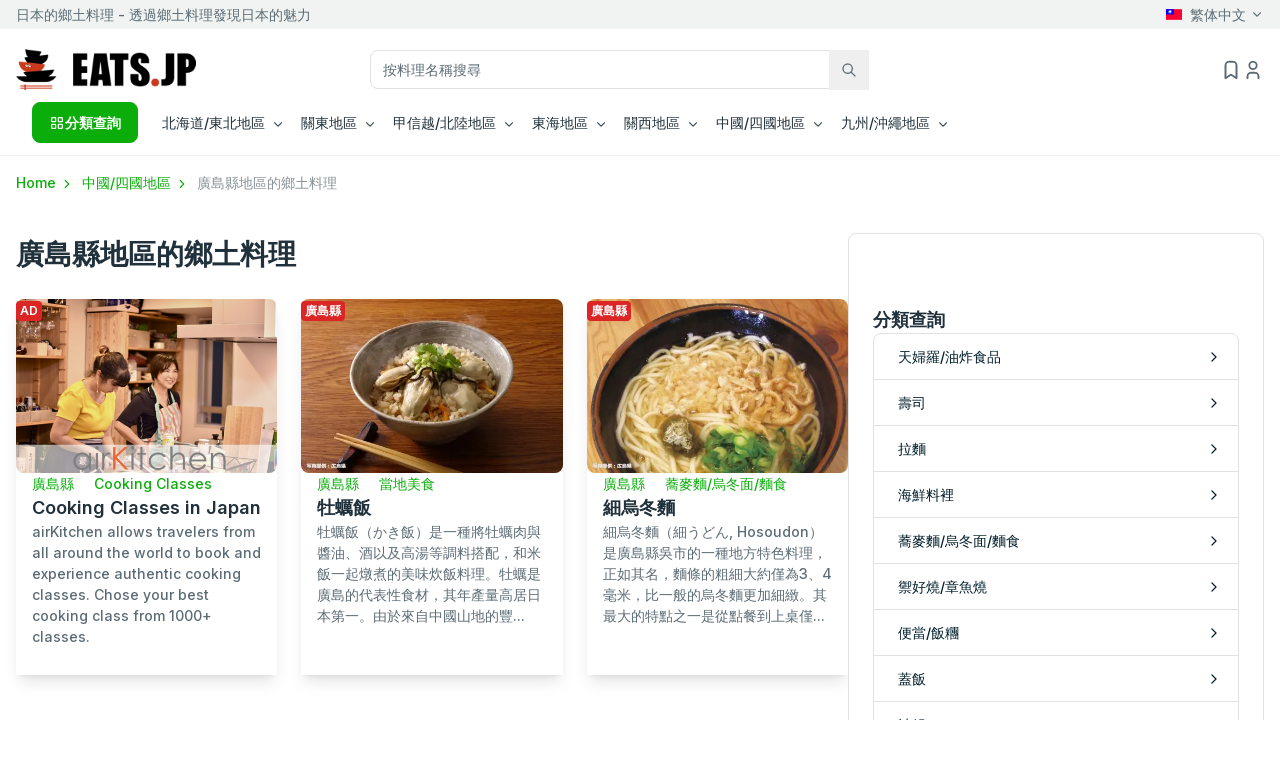

--- FILE ---
content_type: text/html; charset=UTF-8
request_url: https://eats.jp/tw/area/chugoku_shikoku/34
body_size: 16591
content:
<!doctype html>
<html lang="zh-tw">
<head>
<meta charset="utf-8" />
<meta name="viewport" content="width=device-width, initial-scale=1" />
 <link rel="canonical" href="https://eats.jp/tw/area/chugoku_shikoku/34"><link rel="preload" as="image" href="https://eats.jp/assets/images/loadding.jpg" />
<link rel="alternate" hreflang="x-default" href="https://eats.jp/area/chugoku_shikoku/34" />
<link rel="alternate" hreflang="ja" href="https://eats.jp/area/chugoku_shikoku/34" />
<link rel="alternate" hreflang="en" href="https://eats.jp/en/area/chugoku_shikoku/34" />
<link rel="alternate" hreflang="zh-cn" href="https://eats.jp/cn/area/chugoku_shikoku/34" />
<link rel="alternate" hreflang="ko" href="https://eats.jp/kr/area/chugoku_shikoku/34" />
<link rel="alternate" hreflang="zh-tw" href="https://eats.jp/tw/area/chugoku_shikoku/34" />
<link rel="alternate" hreflang="de" href="https://eats.jp/de/area/chugoku_shikoku/34" />
<link rel="alternate" hreflang="fr" href="https://eats.jp/fr/area/chugoku_shikoku/34" />
<link rel="alternate" hreflang="ru" href="https://eats.jp/ru/area/chugoku_shikoku/34" />
<link rel="alternate" hreflang="th" href="https://eats.jp/th/area/chugoku_shikoku/34" />
<link rel="alternate" hreflang="vi" href="https://eats.jp/vi/area/chugoku_shikoku/34" />
 
<script type="application/ld+json">
[{
  "@context": "https://schema.org",
  "@type": "BreadcrumbList",
  "itemListElement": [{
    "@type": "ListItem",
    "position": 1,
    "name": "TOP",
    "item": "https://eats.jp/tw"
  },{
    "@type": "ListItem",
    "position": 2,
    "name": "中國/四國地區",
    "item": "https://eats.jp/tw/area/chugoku_shikoku"
  },{
    "@type": "ListItem",
    "position": 3,
    "name": "廣島縣",
    "item": "https://eats.jp/tw/area/chugoku_shikoku/34"
  }]
}]
</script>
 
<title>廣島縣地區的鄉土料理 - 日本的鄉土料理</title>
<meta name="description" content="廣島縣地區的鄉土料理 - 日本的鄉土料理">
<link href="/assets/libs/tiny-slider/dist/tiny-slider.css" rel="stylesheet" />
<link rel="stylesheet" href="/assets/libs/swiper/swiper-bundle.min.css" />
<link rel="shortcut icon" type="image/x-icon" href="https://eats.jp/assets/images/logo/favicon.png" />
<link rel="preconnect" href="https://fonts.googleapis.com" />
<link rel="preconnect" href="https://fonts.gstatic.com" crossorigin />
<link rel="stylesheet" href="https://fonts.googleapis.com/css2?family=Inter:wght@100;200;300;400;500;600;700;800;900&display=swap" />
<link rel="stylesheet" href="//cdn.jsdelivr.net/npm/@tabler/icons-webfont@2.46.0/tabler-icons.min.css" />
<link rel="stylesheet" href="/assets/libs/simplebar/dist/simplebar.min.css" />
<link rel="stylesheet" href="/assets/css/theme.min.css">
<link rel="stylesheet" href="/assets/css/style.css?v16">
<script src="/assets/js/jquery.min.js"></script>
<script src="https://analytics.ahrefs.com/analytics.js" data-key="3JUhqwntBLBYBWQZk4mhCA" async></script>
</head>
<body>
<!-- Google Tag Manager (noscript) -->
<noscript><iframe src="https://www.googletagmanager.com/ns.html?id=GTM-K8QWGZG" height="0" width="0" style="display:none;visibility:hidden"></iframe></noscript>
<!-- End Google Tag Manager (noscript) -->
<header>
    <div class="border-b">
        <div class="bg-gray-100 py-1">
            <div class="container">
                <div class="flex flex-wrap">
                    <div class="md:w-1/2 w-full text-center md:text-left"><span>日本的鄉土料理 - 透過鄉土料理發現日本的魅力</span></div>
                    <div class="w-1/2 text-right hidden lg:block">
                        <div class="dropdown flex justify-end">
                            <a class="dropdown-toggle text-reset flex items-center" href="javascript:void(0);" data-bs-toggle="dropdown" id="dropdownMenuLink">
                                                                    <span class="mr-2">
                                        <svg xmlns="http://www.w3.org/2000/svg" width="16" height="13" xmlns:xlink="http://www.w3.org/1999/xlink" x="0px" y="0px" viewBox="0 0 600 400" enable-background="new 0 0 600 400" xml:space="preserve">
                                        <rect fill="#FF0033" width="600" height="400"></rect>
                                        <rect fill="#0000FF" width="300" height="200"></rect>
                                        <g>
                                        <path fill="#FFFFFF" d="M161.666,53.842808l-9.813507-37.542496l-9.814896,37.542496
                                            c3.164093-0.663097,6.445297-1.023998,9.815903-1.023998C155.223099,52.81881,158.504395,53.17971,161.666,53.842808z"></path>
                                        <path fill="#FFFFFF" d="M193.836395,105.640106l37.542496-9.8134l-37.542496-9.814995
                                            c0.663101,3.164093,1.024002,6.44529,1.024002,9.815895C194.860397,99.197311,194.499496,102.478508,193.836395,105.640106z"></path>
                                        <path fill="#FFFFFF" d="M142.039093,137.810104l9.8134,37.542404l9.814514-37.542404
                                            c-3.163605,0.663498-6.444809,1.023895-9.815414,1.023895C148.481903,138.834,145.200699,138.473602,142.039093,137.810104z"></path>
                                        <path fill="#FFFFFF" d="M109.868698,86.013206l-37.542496,9.813499l37.542496,9.8144
                                            c-0.663101-3.163597-1.024002-6.445297-1.024002-9.815399C108.844696,92.456108,109.205597,89.174805,109.868698,86.013206z"></path>
                                        <path fill="#FFFFFF" d="M181.31839,64.351608l10.243103-37.427299L164.3125,54.551308
                                            c3.0728,1.004902,6.0952,2.330502,9.015091,4.013599C176.247589,60.247108,178.911102,62.198208,181.31839,64.351608z"></path>
                                        <path fill="#FFFFFF" d="M183.328094,125.292503l37.427795,10.243111l-27.626999-27.249008
                                            c-1.004898,3.0728-2.331497,6.0952-4.013702,9.015198C187.432098,120.22171,185.481003,122.885307,183.328094,125.292503z"></path>
                                        <path fill="#FFFFFF" d="M122.386696,127.302208L112.1436,164.729996l27.248993-27.626999
                                            c-3.071793-1.004883-6.094696-2.331497-9.015594-4.014587C127.458,131.406204,124.794899,129.455109,122.386696,127.302208z"></path>
                                        <path fill="#FFFFFF" d="M120.377396,66.360809L82.950203,56.11771l27.626892,27.248997
                                            c1.004906-3.0718,2.330605-6.095703,4.013702-9.015602C116.272896,71.432106,118.224098,68.768997,120.377396,66.360809z"></path>
                                        <path fill="#FFFFFF" d="M193.164093,83.485809l27.705505-27.1684l-37.457504,10.134296
                                            c2.147995,2.416504,4.091797,5.083504,5.765106,8.009201C190.852493,77.385307,192.169891,80.411606,193.164093,83.485809z"></path>
                                        <path fill="#FFFFFF" d="M164.19429,137.138214l27.168503,27.70549L181.2285,127.386208
                                            c-2.415497,2.148003-5.084503,4.090904-8.009705,5.765205C170.2939,134.825714,167.26709,136.143112,164.19429,137.138214z"></path>
                                        <path fill="#FFFFFF" d="M110.541,108.16851l-27.706001,27.168404l37.458-10.134308
                                            c-2.146996-2.415497-4.089905-5.084396-5.765205-8.010696C112.8545,114.268105,111.537094,111.241211,110.541,108.16851z"></path>
                                        <path fill="#FFFFFF" d="M139.511703,54.51511L112.3442,26.80961l10.133293,37.457497
                                            c2.416504-2.146996,5.084503-4.090797,8.009308-5.765106C133.411102,56.82761,136.4375,55.510307,139.511703,54.51511z"></path>
                                            <ellipse transform="matrix(0.707107 -0.707107 0.707107 0.707107 -23.283123 135.442932)" fill="#FFFFFF" cx="151.852524" cy="95.826683" rx="40.469212" ry="40.469238"></ellipse>
                                        </g>
                                        </svg>
                                    </span>
                                    繁体中文
                                                            </a>
                            <ul class="dropdown-menu">
                                <li>
                                    <a class="dropdown-item" hreflang="ja" href="https://eats.jp">
                                        <span>
                                            <svg width="16" height="13"  viewBox="0 0 3 2" xmlns="http://www.w3.org/2000/svg"><path d="m0 0h3v2H0" fill="#fff"/><circle cx="1.5" cy="1" r=".6" fill="#bc002d"/></svg>
                                        </span>
                                        日本語
                                    </a>
                                </li>
                                <li>
                                    <a class="dropdown-item" hreflang="en" href="https://eats.jp/en">
                                        <span>
                                            <svg width="16" height="13" viewBox="0 0 16 13" fill="none" xmlns="http://www.w3.org/2000/svg"><g clip-path=""><path d="M0 0.5H16V12.5H0V0.5Z" fill="#012169" /><path d="M1.875 0.5L7.975 5.025L14.05 0.5H16V2.05L10 6.525L16 10.975V12.5H14L8 8.025L2.025 12.5H0V11L5.975 6.55L0 2.1V0.5H1.875Z" fill="white" /><path d="M10.6 7.525L16 11.5V12.5L9.225 7.525H10.6ZM6 8.025L6.15 8.9L1.35 12.5H0L6 8.025ZM16 0.5V0.575L9.775 5.275L9.825 4.175L14.75 0.5H16ZM0 0.5L5.975 4.9H4.475L0 1.55V0.5Z" fill="#C8102E"/><path d="M6.025 0.5V12.5H10.025V0.5H6.025ZM0 4.5V8.5H16V4.5H0Z" fill="white" /><path d="M0 5.325V7.725H16V5.325H0ZM6.825 0.5V12.5H9.225V0.5H6.825Z" fill="#C8102E" /></g><defs><clipPath><rect width="16" height="12" fill="white" transform="translate(0 0.5)" /></clipPath></defs></svg>
                                        </span>
                                        English
                                    </a>
                                </li>
                                <li>
                                    <a class="dropdown-item" hreflang="zh-cn" href="https://eats.jp/cn">
                                        <span>
                                            <svg width="16" height="13"  xmlns="http://www.w3.org/2000/svg" xmlns:xlink="http://www.w3.org/1999/xlink" width="900" height="600" viewBox="0 0 30 20"><defs><path id="s" d="M0,-1 0.587785,0.809017 -0.951057,-0.309017H0.951057L-0.587785,0.809017z" fill="#ffde00"/></defs><rect width="30" height="20" fill="#de2910"/><use xlink:href="#s" transform="translate(5,5) scale(3)"/><use xlink:href="#s" transform="translate(10,2) rotate(23.036243)"/><use xlink:href="#s" transform="translate(12,4) rotate(45.869898)"/><use xlink:href="#s" transform="translate(12,7) rotate(69.945396)"/><use xlink:href="#s" transform="translate(10,9) rotate(20.659808)"/></svg>
                                        </span>
                                        简体中文
                                    </a>
                                </li>
                                <li>
                                    <a class="dropdown-item" hreflang="zh-tw" href="https://eats.jp/tw">
                                        <span>
                                            <svg xmlns="http://www.w3.org/2000/svg" width="16" height="13" xmlns:xlink="http://www.w3.org/1999/xlink" x="0px" y="0px" viewBox="0 0 600 400" enable-background="new 0 0 600 400" xml:space="preserve">
                                            <rect fill="#FF0033" width="600" height="400"></rect>
                                            <rect fill="#0000FF" width="300" height="200"></rect>
                                            <g>
                                            <path fill="#FFFFFF" d="M161.666,53.842808l-9.813507-37.542496l-9.814896,37.542496
                                                c3.164093-0.663097,6.445297-1.023998,9.815903-1.023998C155.223099,52.81881,158.504395,53.17971,161.666,53.842808z"></path>
                                            <path fill="#FFFFFF" d="M193.836395,105.640106l37.542496-9.8134l-37.542496-9.814995
                                                c0.663101,3.164093,1.024002,6.44529,1.024002,9.815895C194.860397,99.197311,194.499496,102.478508,193.836395,105.640106z"></path>
                                            <path fill="#FFFFFF" d="M142.039093,137.810104l9.8134,37.542404l9.814514-37.542404
                                                c-3.163605,0.663498-6.444809,1.023895-9.815414,1.023895C148.481903,138.834,145.200699,138.473602,142.039093,137.810104z"></path>
                                            <path fill="#FFFFFF" d="M109.868698,86.013206l-37.542496,9.813499l37.542496,9.8144
                                                c-0.663101-3.163597-1.024002-6.445297-1.024002-9.815399C108.844696,92.456108,109.205597,89.174805,109.868698,86.013206z"></path>
                                            <path fill="#FFFFFF" d="M181.31839,64.351608l10.243103-37.427299L164.3125,54.551308
                                                c3.0728,1.004902,6.0952,2.330502,9.015091,4.013599C176.247589,60.247108,178.911102,62.198208,181.31839,64.351608z"></path>
                                            <path fill="#FFFFFF" d="M183.328094,125.292503l37.427795,10.243111l-27.626999-27.249008
                                                c-1.004898,3.0728-2.331497,6.0952-4.013702,9.015198C187.432098,120.22171,185.481003,122.885307,183.328094,125.292503z"></path>
                                            <path fill="#FFFFFF" d="M122.386696,127.302208L112.1436,164.729996l27.248993-27.626999
                                                c-3.071793-1.004883-6.094696-2.331497-9.015594-4.014587C127.458,131.406204,124.794899,129.455109,122.386696,127.302208z"></path>
                                            <path fill="#FFFFFF" d="M120.377396,66.360809L82.950203,56.11771l27.626892,27.248997
                                                c1.004906-3.0718,2.330605-6.095703,4.013702-9.015602C116.272896,71.432106,118.224098,68.768997,120.377396,66.360809z"></path>
                                            <path fill="#FFFFFF" d="M193.164093,83.485809l27.705505-27.1684l-37.457504,10.134296
                                                c2.147995,2.416504,4.091797,5.083504,5.765106,8.009201C190.852493,77.385307,192.169891,80.411606,193.164093,83.485809z"></path>
                                            <path fill="#FFFFFF" d="M164.19429,137.138214l27.168503,27.70549L181.2285,127.386208
                                                c-2.415497,2.148003-5.084503,4.090904-8.009705,5.765205C170.2939,134.825714,167.26709,136.143112,164.19429,137.138214z"></path>
                                            <path fill="#FFFFFF" d="M110.541,108.16851l-27.706001,27.168404l37.458-10.134308
                                                c-2.146996-2.415497-4.089905-5.084396-5.765205-8.010696C112.8545,114.268105,111.537094,111.241211,110.541,108.16851z"></path>
                                            <path fill="#FFFFFF" d="M139.511703,54.51511L112.3442,26.80961l10.133293,37.457497
                                                c2.416504-2.146996,5.084503-4.090797,8.009308-5.765106C133.411102,56.82761,136.4375,55.510307,139.511703,54.51511z"></path>
                                                <ellipse transform="matrix(0.707107 -0.707107 0.707107 0.707107 -23.283123 135.442932)" fill="#FFFFFF" cx="151.852524" cy="95.826683" rx="40.469212" ry="40.469238"></ellipse>
                                            </g>
                                            </svg>
                                        </span>
                                        繁体中文
                                    </a>
                                </li>
                                <li>
                                    <a class="dropdown-item" hreflang="ko" href="https://eats.jp/kr">
                                        <span>
                                        <svg xmlns="http://www.w3.org/2000/svg" width="16" height="13" viewBox="-72 -48 144 96"><path fill="#fff" d="M-72-48v96H72v-96z"/><g stroke="#000" stroke-width="4"><path transform="rotate(33.69006752598)" d="M-50-12v24m6 0v-24m6 0v24m76 0V1m0-2v-11m6 0v11m0 2v11m6 0V1m0-2v-11"/><path transform="rotate(-33.69006752598)" d="M-50-12v24m6 0V1m0-2v-11m6 0v24m76 0V1m0-2v-11m6 0v24m6 0V1m0-2v-11"/></g><g transform="rotate(33.69006752598)"><path fill="#cd2e3a" d="M12 0a18 18 0 11-36 0 24 24 0 1148 0"/><path fill="#0047a0" d="M0 0a12 12 0 1124 0 24 24 0 11-48 0 12 12 0 1024 0"/></g></svg>
                                        </span>
                                        한국어
                                    </a>
                                </li>
                                <li>
                                    <a class="dropdown-item" hreflang="de" href="https://eats.jp/de">
                                        <span>
                                            <svg xmlns="http://www.w3.org/2000/svg" width="16" height="13" viewBox="0 0 5 3"><desc>Flag of Germany</desc><rect id="black_stripe" width="5" height="3" y="0" x="0" fill="#000"/><rect id="red_stripe" width="5" height="2" y="1" x="0" fill="#D00"/><rect id="gold_stripe" width="5" height="1" y="2" x="0" fill="#FFCE00"/></svg>                                    
                                        </span>
                                        Deutsch
                                    </a>
                                </li>
                                <li>
                                    <a class="dropdown-item" hreflang="fr" href="https://eats.jp/fr">
                                        <span>
                                            <svg xmlns="http://www.w3.org/2000/svg" width="16" height="13" viewBox="0 0 900 600"><path fill="#000091" d="M0 0h300v600H0"/><path fill="#fff" d="M300 0h300v600H300"/><path fill="#e1000f" d="M600 0h300v600H600"/></svg>
                                        </span>
                                        français
                                    </a>
                                </li>
                                <li>
                                    <a class="dropdown-item" hreflang="ru" href="https://eats.jp/ru">
                                        <span>
                                            <svg xmlns="http://www.w3.org/2000/svg" width="16" height="13" viewBox="0 0 9 6"><rect fill="#fff" width="9" height="3"/><rect fill="#d52b1e" y="3" width="9" height="3"/><rect fill="#0039a6" y="2" width="9" height="2"/></svg>
                                        </span>
                                        русский
                                    </a>
                                </li>
                                <li>
                                    <a class="dropdown-item" hreflang="th" href="https://eats.jp/th">
                                        <span>
                                            <svg width="16" height="13" xmlns="http://www.w3.org/2000/svg" xml:space="preserve" style="fill-rule:evenodd;clip-rule:evenodd;stroke-linecap:round;stroke-linejoin:round" viewBox="0 0 900 600"><path fill="#a51931" d="M0 0h900v600H0V0Z"/><path fill="#f4f5f8" d="M0 100h900v400H0V100Z"/><path fill="#2d2a4a" d="M0 200h900v200H0V200Z"/></svg>                                    
                                        </span>
                                        ไทย
                                    </a>
                                </li>
                                <li>
                                    <a class="dropdown-item" hreflang="vi" href="https://eats.jp/vi">
                                        <span>
                                        <svg width="16" height="13" viewBox="0 0 30 20" xmlns="http://www.w3.org/2000/svg" version="1.1"><rect width="30" height="20" fill="#da251d"/><polygon points="15,4 11.47,14.85 20.71,8.15 9.29,8.15 18.53,14.85" fill="#ff0"/></svg>
                                        </span>
                                        Tiếng Việt
                                    </a>
                                </li>
                            </ul>
                        </div>
                    </div>
                </div>
            </div>
        </div>
        <div class="pt-5">
            <div class="container">
                <div class="flex flex-wrap w-full items-center justify-between">
                    <div class="lg:w-1/6 md:w-1/2 w-2/5">
                        <a class="navbar-brand" href="/tw">
                            <img src="/assets/images/logo/logo.png" width="180" height="41" alt="日本的鄉土料理" />
                        </a>
                    </div>
                    <div class="lg:w-2/5 hidden lg:block">
                        <form action="/tw/search" id="pc-search-form" class="search-form" method="get" accept-charset="utf-8">                            <div class="relative">
                                <label for="pc-search-keyword" class="invisible hidden">Search</label>
                                <input name="keyword" id="pc-search-keyword" maxlength="30" class="border border-gray-300 text-gray-900 rounded-lg focus:shadow-[0_0_0_.25rem_rgba(10,173,10,.25)] focus:ring-green-600 focus:ring-0 focus:border-green-600 block p-2 px-3 disabled:opacity-50 disabled:pointer-events-none w-full text-base" placeholder="按料理名稱搜尋" type="search"/>                                <button class="absolute right-0 top-0 p-3" type="submit">
                                    <svg xmlns="http://www.w3.org/2000/svg" class="icon icon-tabler icon-tabler-search" width="16" height="16" viewBox="0 0 24 24" stroke-width="2" stroke="currentColor" fill="none" stroke-linecap="round" stroke-linejoin="round"><path stroke="none" d="M0 0h24v24H0z" fill="none" /><path d="M10 10m-7 0a7 7 0 1 0 14 0a7 7 0 1 0 -14 0" /><path d="M21 21l-6 -6" /></svg>
                                </button>
                            </div>
                        </form>                    </div>
                    <div class="lg:w-1/5 text-end md:w-1/2 w-3/5">
                        <div class="flex gap-7 items-center justify-end">
                                                            <div>
                                    <a href="/tw/mylist" class="relative" rel="nofollow">
                                        <svg  xmlns="http://www.w3.org/2000/svg" width="22"  height="22" viewBox="0 0 24 24" fill="none" stroke="currentColor" stroke-width="2" stroke-linecap="round" stroke-linejoin="round"  class="icon icon-tabler icons-tabler-outline icon-tabler-bookmark"><path stroke="none" d="M0 0h24v24H0z" fill="none"/><path d="M18 7v14l-6 -4l-6 4v-14a4 4 0 0 1 4 -4h4a4 4 0 0 1 4 4z" /></svg>
                                    </a>
                                </div>
                                <div>
                                    <a href="/tw/login" class="text-gray-600" rel="nofollow">
                                        <svg xmlns="http://www.w3.org/2000/svg" class="icon icon-tabler icon-tabler-user" width="22" height="22" viewBox="0 0 24 24" stroke-width="2" stroke="currentColor" fill="none" stroke-linecap="round" stroke-linejoin="round"><path stroke="none" d="M0 0h24v24H0z" fill="none" /><path d="M8 7a4 4 0 1 0 8 0a4 4 0 0 0 -8 0" /><path d="M6 21v-2a4 4 0 0 1 4 -4h4a4 4 0 0 1 4 4v2" /></svg>
                                    </a>
                                </div>
                                                        <div class="lg:hidden leading-none">
                                <button class="collapsed" type="button" data-bs-toggle="offcanvas" data-bs-target="#navbar-default" aria-controls="navbar-default" aria-label="Toggle navigation">
                                    <svg xmlns="http://www.w3.org/2000/svg" class="icon icon-tabler icon-tabler-menu-2 text-gray-800" width="24" height="24" viewBox="0 0 24 24" stroke-width="1.5" stroke="currentColor" fill="none" stroke-linecap="round" stroke-linejoin="round"><path stroke="none" d="M0 0h24v24H0z" fill="none" /><path d="M4 6l16 0" /><path d="M4 12l16 0" /><path d="M4 18l16 0" /></svg>
                                </button>
                            </div>
                        </div>
                    </div>
                </div>
            </div>
        </div>
        <nav class="navbar relative navbar-expand-lg lg:flex lg:flex-wrap items-center content-between text-black navbar-default" aria-label="Offcanvas navbar large">
            <div class="container max-w-7xl mx-auto w-full xl:px-4 lg:px-0">
                <div class="offcanvas offcanvas-left lg:visible" tabindex="-1" id="navbar-default">
                    <div class="offcanvas-header pb-1">
                        <a href="/tw"><img src="/assets/images/logo/logo.png" width="140" height="32" alt="日本的鄉土料理" /></a>
                        <button type="button" class="btn-close" data-bs-dismiss="offcanvas" aria-label="Close">
                            <svg xmlns="http://www.w3.org/2000/svg" class="icon icon-tabler icon-tabler-x text-gray-700" width="24" height="24" viewBox="0 0 24 24" stroke-width="2" stroke="currentColor" fill="none" stroke-linecap="round" stroke-linejoin="round" ><path stroke="none" d="M0 0h24v24H0z" fill="none" /><path d="M18 6l-12 12" /><path d="M6 6l12 12" /></svg>
                        </button>
                    </div>
                    <div class="offcanvas-body lg:flex lg:items-center">
                        <div class="block lg:hidden mb-4">
                            <form action="/tw/search" id="sp-search-form" class="search-form" method="get" accept-charset="utf-8">                                <div class="relative">
                                    <label for="sp-search-keyword" class="invisible hidden">Search</label>
                                    <input name="keyword" id="sp-search-keyword" maxlength="30" class="border border-gray-300 text-gray-900 rounded-lg focus:shadow-[0_0_0_.25rem_rgba(10,173,10,.25)] focus:ring-green-600 focus:ring-0 focus:border-green-600 block p-2 px-3 disabled:opacity-50 disabled:pointer-events-none w-full text-base" placeholder="按料理名稱搜尋" type="search"/>                                    <button class="absolute right-0 top-0 p-3" type="submit">
                                        <svg xmlns="http://www.w3.org/2000/svg" class="icon icon-tabler icon-tabler-search" width="16" height="16" viewBox="0 0 24 24" stroke-width="2" stroke="currentColor" fill="none" stroke-linecap="round" stroke-linejoin="round" ><path stroke="none" d="M0 0h24v24H0z" fill="none" /><path d="M10 10m-7 0a7 7 0 1 0 14 0a7 7 0 1 0 -14 0" /><path d="M21 21l-6 -6" /></svg>
                                    </button>
                                </div>
                            </form>                        </div>
                        <div class="block lg:hidden mb-4">
                            <a class="btn inline-flex items-center gap-x-2 bg-green-600 text-white border-green-600 disabled:opacity-50 disabled:pointer-events-none hover:text-white hover:bg-green-700 hover:border-green-700 active:bg-green-700 active:border-green-700 focus:outline-none focus:ring-4 focus:ring-green-300 justify-center" data-bs-toggle="collapse" href="#collapseCategory" role="button" aria-expanded="false" aria-controls="collapseCategory">
                                <span class="mr-2">
                                    <svg xmlns="http://www.w3.org/2000/svg" class="icon icon-tabler icon-tabler-layout-grid" width="16" height="16" viewBox="0 0 24 24" stroke-width="2" stroke="currentColor" fill="none" stroke-linecap="round" stroke-linejoin="round"><path stroke="none" d="M0 0h24v24H0z" fill="none" /><path d="M4 4m0 1a1 1 0 0 1 1 -1h4a1 1 0 0 1 1 1v4a1 1 0 0 1 -1 1h-4a1 1 0 0 1 -1 -1z" /><path d="M14 4m0 1a1 1 0 0 1 1 -1h4a1 1 0 0 1 1 1v4a1 1 0 0 1 -1 1h-4a1 1 0 0 1 -1 -1z" /><path d="M4 14m0 1a1 1 0 0 1 1 -1h4a1 1 0 0 1 1 1v4a1 1 0 0 1 -1 1h-4a1 1 0 0 1 -1 -1z" /><path d="M14 14m0 1a1 1 0 0 1 1 -1h4a1 1 0 0 1 1 1v4a1 1 0 0 1 -1 1h-4a1 1 0 0 1 -1 -1z" /></svg>
                                </span>
                                分類查詢                            </a>
                            <div class="collapse mt-2" id="collapseCategory">
                                <div class="card card-body">
                                    <ul class="list-unstyled">
                                                                                    <li><a class="dropdown-item" href="/tw/category/2306">天婦羅/油炸食品</a></li>
                                                                                    <li><a class="dropdown-item" href="/tw/category/2307">壽司</a></li>
                                                                                    <li><a class="dropdown-item" href="/tw/category/2308">拉麵</a></li>
                                                                                    <li><a class="dropdown-item" href="/tw/category/2309">海鮮料裡</a></li>
                                                                                    <li><a class="dropdown-item" href="/tw/category/2310">蕎麥麵/烏冬面/麵食</a></li>
                                                                                    <li><a class="dropdown-item" href="/tw/category/2311">禦好燒/章魚燒</a></li>
                                                                                    <li><a class="dropdown-item" href="/tw/category/2314">便當/飯糰</a></li>
                                                                                    <li><a class="dropdown-item" href="/tw/category/2315">蓋飯</a></li>
                                                                                    <li><a class="dropdown-item" href="/tw/category/2316">沙鍋</a></li>
                                                                                    <li><a class="dropdown-item" href="/tw/category/2317">烤雞肉串/串燒</a></li>
                                                                                    <li><a class="dropdown-item" href="/tw/category/2318">肉類料裡</a></li>
                                                                                    <li><a class="dropdown-item" href="/tw/category/2319">當地美食</a></li>
                                                                            </ul>
                                </div>
                            </div>
                        </div>
                        <div class="dropdown hidden lg:block">
                            <button class="mr-4 btn inline-flex items-center gap-x-2 bg-green-600 text-white border-green-600 disabled:opacity-50 disabled:pointer-events-none hover:text-white hover:bg-green-700 hover:border-green-700 active:bg-green-700 active:border-green-700 focus:outline-none focus:ring-4 focus:ring-green-300" type="button" id="dropdownMenuButton1" data-bs-toggle="dropdown" aria-expanded="false">
                                <span>
                                    <svg xmlns="http://www.w3.org/2000/svg" class="icon icon-tabler icon-tabler-layout-grid" width="16" height="16" viewBox="0 0 24 24" stroke-width="2" stroke="currentColor" fill="none" stroke-linecap="round" stroke-linejoin="round" ><path stroke="none" d="M0 0h24v24H0z" fill="none" /><path d="M4 4m0 1a1 1 0 0 1 1 -1h4a1 1 0 0 1 1 1v4a1 1 0 0 1 -1 1h-4a1 1 0 0 1 -1 -1z" /><path d="M14 4m0 1a1 1 0 0 1 1 -1h4a1 1 0 0 1 1 1v4a1 1 0 0 1 -1 1h-4a1 1 0 0 1 -1 -1z" /><path d="M4 14m0 1a1 1 0 0 1 1 -1h4a1 1 0 0 1 1 1v4a1 1 0 0 1 -1 1h-4a1 1 0 0 1 -1 -1z" /><path d="M14 14m0 1a1 1 0 0 1 1 -1h4a1 1 0 0 1 1 1v4a1 1 0 0 1 -1 1h-4a1 1 0 0 1 -1 -1z" /></svg>
                                </span>
                                分類查詢                            </button>
                            <ul class="dropdown-menu">
                                                                    <li><a class="dropdown-item" href="/tw/category/2306">天婦羅/油炸食品</a></li>
                                                                    <li><a class="dropdown-item" href="/tw/category/2307">壽司</a></li>
                                                                    <li><a class="dropdown-item" href="/tw/category/2308">拉麵</a></li>
                                                                    <li><a class="dropdown-item" href="/tw/category/2309">海鮮料裡</a></li>
                                                                    <li><a class="dropdown-item" href="/tw/category/2310">蕎麥麵/烏冬面/麵食</a></li>
                                                                    <li><a class="dropdown-item" href="/tw/category/2311">禦好燒/章魚燒</a></li>
                                                                    <li><a class="dropdown-item" href="/tw/category/2314">便當/飯糰</a></li>
                                                                    <li><a class="dropdown-item" href="/tw/category/2315">蓋飯</a></li>
                                                                    <li><a class="dropdown-item" href="/tw/category/2316">沙鍋</a></li>
                                                                    <li><a class="dropdown-item" href="/tw/category/2317">烤雞肉串/串燒</a></li>
                                                                    <li><a class="dropdown-item" href="/tw/category/2318">肉類料裡</a></li>
                                                                    <li><a class="dropdown-item" href="/tw/category/2319">當地美食</a></li>
                                                            </ul>
                        </div>
                        <div>
                        <ul class="navbar-nav lg:flex gap-3 lg:items-center">
                                                            <li class="nav-item dropdown w-full lg:w-auto">
                                    <a class="nav-link dropdown-toggle" href="/tw/area/hokkaido" role="button" data-bs-toggle="dropdown" aria-expanded="false">北海道/東北地區</a>
                                    <ul class="dropdown-menu">
                                                                                                                                    <li>
                                                    <a class="dropdown-item" href="/tw/area/hokkaido/01">
                                                        北海道                                                    </a>
                                                </li>
                                                                                            <li>
                                                    <a class="dropdown-item" href="/tw/area/hokkaido/02">
                                                        青森縣                                                    </a>
                                                </li>
                                                                                            <li>
                                                    <a class="dropdown-item" href="/tw/area/hokkaido/05">
                                                        秋田縣                                                    </a>
                                                </li>
                                                                                            <li>
                                                    <a class="dropdown-item" href="/tw/area/hokkaido/06">
                                                        山形縣                                                    </a>
                                                </li>
                                                                                            <li>
                                                    <a class="dropdown-item" href="/tw/area/hokkaido/03">
                                                        岩手縣                                                    </a>
                                                </li>
                                                                                            <li>
                                                    <a class="dropdown-item" href="/tw/area/hokkaido/04">
                                                        宮城縣                                                    </a>
                                                </li>
                                                                                            <li>
                                                    <a class="dropdown-item" href="/tw/area/hokkaido/07">
                                                        福島縣                                                    </a>
                                                </li>
                                                                                                                        </ul>
                                </li>
                                                            <li class="nav-item dropdown w-full lg:w-auto">
                                    <a class="nav-link dropdown-toggle" href="/tw/area/kanto" role="button" data-bs-toggle="dropdown" aria-expanded="false">關東地區</a>
                                    <ul class="dropdown-menu">
                                                                                                                                    <li>
                                                    <a class="dropdown-item" href="/tw/area/kanto/13">
                                                        東京都                                                    </a>
                                                </li>
                                                                                            <li>
                                                    <a class="dropdown-item" href="/tw/area/kanto/14">
                                                        神奈川縣                                                    </a>
                                                </li>
                                                                                            <li>
                                                    <a class="dropdown-item" href="/tw/area/kanto/11">
                                                        埼玉縣                                                    </a>
                                                </li>
                                                                                            <li>
                                                    <a class="dropdown-item" href="/tw/area/kanto/12">
                                                        千葉縣                                                    </a>
                                                </li>
                                                                                            <li>
                                                    <a class="dropdown-item" href="/tw/area/kanto/09">
                                                        栃木縣                                                    </a>
                                                </li>
                                                                                            <li>
                                                    <a class="dropdown-item" href="/tw/area/kanto/08">
                                                        茨城縣                                                    </a>
                                                </li>
                                                                                            <li>
                                                    <a class="dropdown-item" href="/tw/area/kanto/10">
                                                        群馬縣                                                    </a>
                                                </li>
                                                                                                                        </ul>
                                </li>
                                                            <li class="nav-item dropdown w-full lg:w-auto">
                                    <a class="nav-link dropdown-toggle" href="/tw/area/koushinetsu_hokuriku" role="button" data-bs-toggle="dropdown" aria-expanded="false">甲信越/北陸地區</a>
                                    <ul class="dropdown-menu">
                                                                                                                                    <li>
                                                    <a class="dropdown-item" href="/tw/area/koushinetsu_hokuriku/15">
                                                        新潟縣                                                    </a>
                                                </li>
                                                                                            <li>
                                                    <a class="dropdown-item" href="/tw/area/koushinetsu_hokuriku/19">
                                                        山梨縣                                                    </a>
                                                </li>
                                                                                            <li>
                                                    <a class="dropdown-item" href="/tw/area/koushinetsu_hokuriku/20">
                                                        長野縣                                                    </a>
                                                </li>
                                                                                            <li>
                                                    <a class="dropdown-item" href="/tw/area/koushinetsu_hokuriku/17">
                                                        石川縣                                                    </a>
                                                </li>
                                                                                            <li>
                                                    <a class="dropdown-item" href="/tw/area/koushinetsu_hokuriku/16">
                                                        富山縣                                                    </a>
                                                </li>
                                                                                            <li>
                                                    <a class="dropdown-item" href="/tw/area/koushinetsu_hokuriku/18">
                                                        福井縣                                                    </a>
                                                </li>
                                                                                                                        </ul>
                                </li>
                                                            <li class="nav-item dropdown w-full lg:w-auto">
                                    <a class="nav-link dropdown-toggle" href="/tw/area/tokai" role="button" data-bs-toggle="dropdown" aria-expanded="false">東海地區</a>
                                    <ul class="dropdown-menu">
                                                                                                                                    <li>
                                                    <a class="dropdown-item" href="/tw/area/tokai/23">
                                                        愛知縣                                                    </a>
                                                </li>
                                                                                            <li>
                                                    <a class="dropdown-item" href="/tw/area/tokai/21">
                                                        岐阜縣                                                    </a>
                                                </li>
                                                                                            <li>
                                                    <a class="dropdown-item" href="/tw/area/tokai/22">
                                                        靜岡縣                                                    </a>
                                                </li>
                                                                                            <li>
                                                    <a class="dropdown-item" href="/tw/area/tokai/24">
                                                        三重縣                                                    </a>
                                                </li>
                                                                                                                        </ul>
                                </li>
                                                            <li class="nav-item dropdown w-full lg:w-auto">
                                    <a class="nav-link dropdown-toggle" href="/tw/area/kansai" role="button" data-bs-toggle="dropdown" aria-expanded="false">關西地區</a>
                                    <ul class="dropdown-menu">
                                                                                                                                    <li>
                                                    <a class="dropdown-item" href="/tw/area/kansai/27">
                                                        大阪府                                                    </a>
                                                </li>
                                                                                            <li>
                                                    <a class="dropdown-item" href="/tw/area/kansai/28">
                                                        兵庫縣                                                    </a>
                                                </li>
                                                                                            <li>
                                                    <a class="dropdown-item" href="/tw/area/kansai/26">
                                                        京都府                                                    </a>
                                                </li>
                                                                                            <li>
                                                    <a class="dropdown-item" href="/tw/area/kansai/25">
                                                        滋賀縣                                                    </a>
                                                </li>
                                                                                            <li>
                                                    <a class="dropdown-item" href="/tw/area/kansai/29">
                                                        奈良縣                                                    </a>
                                                </li>
                                                                                            <li>
                                                    <a class="dropdown-item" href="/tw/area/kansai/30">
                                                        和歌山縣                                                    </a>
                                                </li>
                                                                                                                        </ul>
                                </li>
                                                            <li class="nav-item dropdown w-full lg:w-auto">
                                    <a class="nav-link dropdown-toggle" href="/tw/area/chugoku_shikoku" role="button" data-bs-toggle="dropdown" aria-expanded="false">中國/四國地區</a>
                                    <ul class="dropdown-menu">
                                                                                                                                    <li>
                                                    <a class="dropdown-item" href="/tw/area/chugoku_shikoku/33">
                                                        岡山縣                                                    </a>
                                                </li>
                                                                                            <li>
                                                    <a class="dropdown-item" href="/tw/area/chugoku_shikoku/34">
                                                        廣島縣                                                    </a>
                                                </li>
                                                                                            <li>
                                                    <a class="dropdown-item" href="/tw/area/chugoku_shikoku/31">
                                                        鳥取縣                                                    </a>
                                                </li>
                                                                                            <li>
                                                    <a class="dropdown-item" href="/tw/area/chugoku_shikoku/32">
                                                        島根縣                                                    </a>
                                                </li>
                                                                                            <li>
                                                    <a class="dropdown-item" href="/tw/area/chugoku_shikoku/35">
                                                        山口縣                                                    </a>
                                                </li>
                                                                                            <li>
                                                    <a class="dropdown-item" href="/tw/area/chugoku_shikoku/37">
                                                        香川縣                                                    </a>
                                                </li>
                                                                                            <li>
                                                    <a class="dropdown-item" href="/tw/area/chugoku_shikoku/36">
                                                        德島縣                                                    </a>
                                                </li>
                                                                                            <li>
                                                    <a class="dropdown-item" href="/tw/area/chugoku_shikoku/38">
                                                        愛媛縣                                                    </a>
                                                </li>
                                                                                            <li>
                                                    <a class="dropdown-item" href="/tw/area/chugoku_shikoku/39">
                                                        高知縣                                                    </a>
                                                </li>
                                                                                                                        </ul>
                                </li>
                                                            <li class="nav-item dropdown w-full lg:w-auto">
                                    <a class="nav-link dropdown-toggle" href="/tw/area/kyusyu_okinawa" role="button" data-bs-toggle="dropdown" aria-expanded="false">九州/沖繩地區</a>
                                    <ul class="dropdown-menu">
                                                                                                                                    <li>
                                                    <a class="dropdown-item" href="/tw/area/kyusyu_okinawa/40">
                                                        福岡縣                                                    </a>
                                                </li>
                                                                                            <li>
                                                    <a class="dropdown-item" href="/tw/area/kyusyu_okinawa/41">
                                                        佐賀縣                                                    </a>
                                                </li>
                                                                                            <li>
                                                    <a class="dropdown-item" href="/tw/area/kyusyu_okinawa/42">
                                                        長崎縣                                                    </a>
                                                </li>
                                                                                            <li>
                                                    <a class="dropdown-item" href="/tw/area/kyusyu_okinawa/43">
                                                        熊本縣                                                    </a>
                                                </li>
                                                                                            <li>
                                                    <a class="dropdown-item" href="/tw/area/kyusyu_okinawa/44">
                                                        大分縣                                                    </a>
                                                </li>
                                                                                            <li>
                                                    <a class="dropdown-item" href="/tw/area/kyusyu_okinawa/45">
                                                        宮崎縣                                                    </a>
                                                </li>
                                                                                            <li>
                                                    <a class="dropdown-item" href="/tw/area/kyusyu_okinawa/46">
                                                        鹿兒島縣                                                    </a>
                                                </li>
                                                                                            <li>
                                                    <a class="dropdown-item" href="/tw/area/kyusyu_okinawa/47">
                                                        沖繩縣                                                    </a>
                                                </li>
                                                                                                                        </ul>
                                </li>
                                                    </ul>
                        </div>
                    </div>
                </div>
            </div>
        </nav>
    </div>
</header><main>
    <div class="mt-4">
        <div class="container">
            <div class="flex flex-wrap">
                <div class="w-full">
                    <nav aria-label="breadcrumb">
                        <ol class="flex flex-wrap">
                            <li class="inline-block text-green-600 mr-2">
                                <a href="/tw">
                                    Home
                                    <svg xmlns="http://www.w3.org/2000/svg" class="icon icon-tabler icon-tabler-chevron-right inline-block" width="14" height="14" viewBox="0 0 24 24" stroke-width="2" stroke="currentColor" fill="none" stroke-linecap="round" stroke-linejoin="round" ><path stroke="none" d="M0 0h24v24H0z" fill="none" /><path d="M9 6l6 6l-6 6" /></svg>
                                </a>
                            </li>
                                                            <li class="inline-block text-green-600 mr-2">
                                    <a href="/tw/area/chugoku_shikoku">
                                        中國/四國地區                                        <svg xmlns="http://www.w3.org/2000/svg" class="icon icon-tabler icon-tabler-chevron-right inline-block" width="14" height="14" viewBox="0 0 24 24" stroke-width="2" stroke="currentColor" fill="none" stroke-linecap="round" stroke-linejoin="round" ><path stroke="none" d="M0 0h24v24H0z" fill="none" /><path d="M9 6l6 6l-6 6" /></svg>
                                    </a>
                                </li>
                                <li class="inline-block text-gray-500 active" aria-current="page">廣島縣地區的鄉土料理</li>
                                                    </ol>
                    </nav>
                </div>
            </div>
        </div>
    </div>
    <div class="my-10">
        <div class="container">
            <div class="flex flex-wrap justify-center">
                <div class="lg:w-2/3 w-full">
                    <div class="flex flex-wrap">
                                                    <div class="w-full mb-6">
                                <h1 class="text-xl">廣島縣地區的鄉土料理</h1>
                                                            </div>
                                            </div>
                    <div class="grid md:grid-cols-2 lg:grid-cols-3 xl:grid-cols-3 gap-x-6 gap-y-12">
                                                                                                                                                                <div class="flex flex-col gap-2 shadow-lg pb-4">
                                    <div class="flex flex-col">
                                        <div class="text-center relative flex justify-center">
                                            <div class="absolute top-0 left-0" style="z-index:10;">
                                                <span class="inline-block p-1 text-center font-semibold text-sm align-baseline leading-none rounded bg-red-600 text-white">AD</span>
                                            </div>
                                            <a href="https://airkitchen.me/?utm_source=eatsjp&utm_medium=affiliate&acode=736794" target="_blank" rel="sponsored">
                                                <div class="img-zoom">
                                                      <img src="/assets/images/airkitchen/banner07.jpg" alt="airkitchen" width="480" height="319" class="max-w-full h-auto w-full">
                                                </div>
                                            </a>
                                        </div>
                                    </div>
                                    <div class="flex flex-col gap-1 px-4">
                                        <div>
                                            <span class="text-green-600 pr-4">廣島縣</span>
                                            <a href="https://airkitchen.me/?utm_source=eatsjp&utm_medium=affiliate&acode=736794" class="text-green-600" target="_blank" rel="sponsored">Cooking Classes</a>
                                        </div>
                                        <div class="flex flex-col gap-2 mb-3">
                                            <h2 class="text-md"><a href="https://airkitchen.me/?utm_source=eatsjp&utm_medium=affiliate&acode=736794" class="text-inherit" target="_blank" rel="sponsored">Cooking Classes in Japan</a></h2>
                                            <p>airKitchen allows travelers from all around the world to book and experience authentic cooking classes. Chose your best cooking class from 1000+ classes.</p>
                                        </div>
                                    </div>
                                </div>
                                                        <div class="flex flex-col gap-2 shadow-lg pb-4">
                                <div class="flex flex-col">
                                    <div class="text-center relative flex justify-center">
                                        <div class="absolute top-0 left-0" style="z-index:10;">
                                            <span class="inline-block p-1 text-center font-semibold text-sm align-baseline leading-none rounded bg-red-600 text-white">廣島縣</span>
                                        </div>
                                        <a href="/tw/detail/100790">
                                            <div class="img-zoom">
                                                <picture>
                                                  <source data-srcset="/images/cuisine/photo/thumb_w202209195k46yh115502968717.webp" type="image/webp">
                                                  <img src="/assets/images/loadding.jpg" data-src="/images/cuisine/photo/thumb_n202209195k46yh115502968717.jpg" alt="牡蠣飯" width="480" height="319" class="max-w-full h-auto w-full lazyload">
                                                </picture>
                                            </div>
                                        </a>
                                    </div>
                                </div>
                                <div class="flex flex-col gap-1 px-4">
                                    <div>
                                        <span class="text-green-600 pr-4">廣島縣</span>
                                        <a href="/tw/category/2319" class="text-green-600">當地美食</a>
                                    </div>
                                    <div class="flex flex-col gap-2 mb-3">
                                        <h2 class="text-md"><a href="/tw/detail/100790" class="text-inherit">牡蠣飯</a></h2>
                                        <p>牡蠣飯（かき飯）是一種將牡蠣肉與醬油、酒以及高湯等調料搭配，和米飯一起燉煮的美味炊飯料理。牡蠣是廣島的代表性食材，其年產量高居日本第一。由於來自中國山地的豐...</p>
                                    </div>
                                </div>
                            </div>
                                                                                                            <div class="flex flex-col gap-2 shadow-lg pb-4">
                                <div class="flex flex-col">
                                    <div class="text-center relative flex justify-center">
                                        <div class="absolute top-0 left-0" style="z-index:10;">
                                            <span class="inline-block p-1 text-center font-semibold text-sm align-baseline leading-none rounded bg-red-600 text-white">廣島縣</span>
                                        </div>
                                        <a href="/tw/detail/100789">
                                            <div class="img-zoom">
                                                <picture>
                                                  <source data-srcset="/images/cuisine/photo/thumb_w20220919erxsgg114351439737.webp" type="image/webp">
                                                  <img src="/assets/images/loadding.jpg" data-src="/images/cuisine/photo/thumb_n20220919erxsgg114351439737.jpg" alt="細烏冬麵" width="480" height="319" class="max-w-full h-auto w-full lazyload">
                                                </picture>
                                            </div>
                                        </a>
                                    </div>
                                </div>
                                <div class="flex flex-col gap-1 px-4">
                                    <div>
                                        <span class="text-green-600 pr-4">廣島縣</span>
                                        <a href="/tw/category/2310" class="text-green-600">蕎麥麵/烏冬面/麵食</a>
                                    </div>
                                    <div class="flex flex-col gap-2 mb-3">
                                        <h2 class="text-md"><a href="/tw/detail/100789" class="text-inherit">細烏冬麵</a></h2>
                                        <p>細烏冬麵（細うどん, Hosoudon）是廣島縣吳市的一種地方特色料理，正如其名，麵條的粗細大約僅為3、4毫米，比一般的烏冬麵更加細緻。其最大的特點之一是從點餐到上桌僅...</p>
                                    </div>
                                </div>
                            </div>
                                                                                                            <div class="flex flex-col gap-2 shadow-lg pb-4">
                                <div class="flex flex-col">
                                    <div class="text-center relative flex justify-center">
                                        <div class="absolute top-0 left-0" style="z-index:10;">
                                            <span class="inline-block p-1 text-center font-semibold text-sm align-baseline leading-none rounded bg-red-600 text-white">廣島縣</span>
                                        </div>
                                        <a href="/tw/detail/100788">
                                            <div class="img-zoom">
                                                <picture>
                                                  <source data-srcset="/images/cuisine/photo/thumb_w202209196tefz1114802375129.webp" type="image/webp">
                                                  <img src="/assets/images/loadding.jpg" data-src="/images/cuisine/photo/thumb_n202209196tefz1114802375129.jpg" alt="紅葉饅頭" width="480" height="319" class="max-w-full h-auto w-full lazyload">
                                                </picture>
                                            </div>
                                        </a>
                                    </div>
                                </div>
                                <div class="flex flex-col gap-1 px-4">
                                    <div>
                                        <span class="text-green-600 pr-4">廣島縣</span>
                                        <a href="/tw/category/2310" class="text-green-600">蕎麥麵/烏冬面/麵食</a>
                                    </div>
                                    <div class="flex flex-col gap-2 mb-3">
                                        <h2 class="text-md"><a href="/tw/detail/100788" class="text-inherit">紅葉饅頭</a></h2>
                                        <p>紅葉饅頭（もみじ饅頭, Momiji Manju）是一款以蛋、小麥等製成的鬆軟蜂蜜蛋糕外皮包裹著紅豆餡的日式烤饅頭，它的特點是外形模仿了廣島縣的縣花與縣樹——「楓葉」。這一...</p>
                                    </div>
                                </div>
                            </div>
                                                                                                            <div class="flex flex-col gap-2 shadow-lg pb-4">
                                <div class="flex flex-col">
                                    <div class="text-center relative flex justify-center">
                                        <div class="absolute top-0 left-0" style="z-index:10;">
                                            <span class="inline-block p-1 text-center font-semibold text-sm align-baseline leading-none rounded bg-red-600 text-white">廣島縣</span>
                                        </div>
                                        <a href="/tw/detail/100787">
                                            <div class="img-zoom">
                                                <picture>
                                                  <source data-srcset="/images/cuisine/photo/thumb_w202209191ey6l5113936120729.webp" type="image/webp">
                                                  <img src="/assets/images/loadding.jpg" data-src="/images/cuisine/photo/thumb_n202209191ey6l5113936120729.jpg" alt="海軍美食" width="480" height="319" class="max-w-full h-auto w-full lazyload">
                                                </picture>
                                            </div>
                                        </a>
                                    </div>
                                </div>
                                <div class="flex flex-col gap-1 px-4">
                                    <div>
                                        <span class="text-green-600 pr-4">廣島縣</span>
                                        <a href="/tw/category/2319" class="text-green-600">當地美食</a>
                                    </div>
                                    <div class="flex flex-col gap-2 mb-3">
                                        <h2 class="text-md"><a href="/tw/detail/100787" class="text-inherit">海軍美食</a></h2>
                                        <p>廣島縣吳市位於瀨戶內海沿岸，是與海軍淵源深厚的地區而聞名。在明治22年（1889年），吳鎮守府正式開設，並陸續建設了海軍工廠、海軍醫院、海軍水道等城鎮基礎設施，逐...</p>
                                    </div>
                                </div>
                            </div>
                                                                                                                <div class="flex flex-col gap-2 shadow-lg pb-4">
                                    <div class="post-block">
                                        <ins class="adsbygoogle infeed_ad_block"
                                             style="display:block"
                                             data-ad-format="fluid"
                                             data-ad-layout-key="-5z+cg-v-6v+te"
                                             data-ad-client="ca-pub-4578950127948711"
                                             data-ad-slot="4506314502"></ins>
                                        <script>
                                             (adsbygoogle = window.adsbygoogle || []).push({});
                                        </script>
                                    </div>
                                </div>
                                                        <div class="flex flex-col gap-2 shadow-lg pb-4">
                                <div class="flex flex-col">
                                    <div class="text-center relative flex justify-center">
                                        <div class="absolute top-0 left-0" style="z-index:10;">
                                            <span class="inline-block p-1 text-center font-semibold text-sm align-baseline leading-none rounded bg-red-600 text-white">廣島縣</span>
                                        </div>
                                        <a href="/tw/detail/100786">
                                            <div class="img-zoom">
                                                <picture>
                                                  <source data-srcset="/images/cuisine/photo/thumb_w202209191p1sz5113832794867.webp" type="image/webp">
                                                  <img src="/assets/images/loadding.jpg" data-src="/images/cuisine/photo/thumb_n202209191p1sz5113832794867.jpg" alt="豐平蕎麥" width="480" height="319" class="max-w-full h-auto w-full lazyload">
                                                </picture>
                                            </div>
                                        </a>
                                    </div>
                                </div>
                                <div class="flex flex-col gap-1 px-4">
                                    <div>
                                        <span class="text-green-600 pr-4">廣島縣</span>
                                        <a href="/tw/category/2309" class="text-green-600">海鮮料裡</a>
                                    </div>
                                    <div class="flex flex-col gap-2 mb-3">
                                        <h2 class="text-md"><a href="/tw/detail/100786" class="text-inherit">豐平蕎麥</a></h2>
                                        <p>豐平蕎麥（豊平そば, Toyohira soba）是使用當地栽種的蕎麥粉為原料，結合湧泉水，在「拌粉、揉面、擀面、切面」四個工序中手工製作而成。這裡講究「現磨、現做、現煮」...</p>
                                    </div>
                                </div>
                            </div>
                                                                                                                <div class="flex flex-col gap-2 shadow-lg pb-4">
                                    <div class="post-block">
                                        <ins class="adsbygoogle infeed_ad_block"
                                             style="display:block"
                                             data-ad-format="fluid"
                                             data-ad-layout-key="-5z+cg-v-6v+te"
                                             data-ad-client="ca-pub-4578950127948711"
                                             data-ad-slot="4506314502"></ins>
                                        <script>
                                             (adsbygoogle = window.adsbygoogle || []).push({});
                                        </script>
                                    </div>
                                </div>
                                                        <div class="flex flex-col gap-2 shadow-lg pb-4">
                                <div class="flex flex-col">
                                    <div class="text-center relative flex justify-center">
                                        <div class="absolute top-0 left-0" style="z-index:10;">
                                            <span class="inline-block p-1 text-center font-semibold text-sm align-baseline leading-none rounded bg-red-600 text-white">廣島縣</span>
                                        </div>
                                        <a href="/tw/detail/100785">
                                            <div class="img-zoom">
                                                <picture>
                                                  <source data-srcset="/images/cuisine/photo/thumb_w20220919b5xicz113339627094.webp" type="image/webp">
                                                  <img src="/assets/images/loadding.jpg" data-src="/images/cuisine/photo/thumb_n20220919b5xicz113339627094.jpg" alt="吳式肉じゃが" width="480" height="319" class="max-w-full h-auto w-full lazyload">
                                                </picture>
                                            </div>
                                        </a>
                                    </div>
                                </div>
                                <div class="flex flex-col gap-1 px-4">
                                    <div>
                                        <span class="text-green-600 pr-4">廣島縣</span>
                                        <a href="/tw/category/2319" class="text-green-600">當地美食</a>
                                    </div>
                                    <div class="flex flex-col gap-2 mb-3">
                                        <h2 class="text-md"><a href="/tw/detail/100785" class="text-inherit">吳式肉じゃが</a></h2>
                                        <p>吳式肉じゃが（呉の肉じゃが）是由特定食材製成的，包括馬鈴薯使用的是「梅花馬鈴薯」，搭配牛肉、絲蒟蒻和洋蔥，並不加入紅蘿蔔和青豆。據說其起源是源於過去東鄉平八...</p>
                                    </div>
                                </div>
                            </div>
                                                                                                            <div class="flex flex-col gap-2 shadow-lg pb-4">
                                <div class="flex flex-col">
                                    <div class="text-center relative flex justify-center">
                                        <div class="absolute top-0 left-0" style="z-index:10;">
                                            <span class="inline-block p-1 text-center font-semibold text-sm align-baseline leading-none rounded bg-red-600 text-white">廣島縣</span>
                                        </div>
                                        <a href="/tw/detail/100784">
                                            <div class="img-zoom">
                                                <picture>
                                                  <source data-srcset="/images/cuisine/photo/thumb_w202209195s9iic113047191455.webp" type="image/webp">
                                                  <img src="/assets/images/loadding.jpg" data-src="/images/cuisine/photo/thumb_n202209195s9iic113047191455.jpg" alt="星鰻饅頭" width="480" height="319" class="max-w-full h-auto w-full lazyload">
                                                </picture>
                                            </div>
                                        </a>
                                    </div>
                                </div>
                                <div class="flex flex-col gap-1 px-4">
                                    <div>
                                        <span class="text-green-600 pr-4">廣島縣</span>
                                        <a href="/tw/category/2319" class="text-green-600">當地美食</a>
                                    </div>
                                    <div class="flex flex-col gap-2 mb-3">
                                        <h2 class="text-md"><a href="/tw/detail/100784" class="text-inherit">星鰻饅頭</a></h2>
                                        <p>星鰻饅頭（穴子まん）是宮島的特色之一，這款蒸饅頭以新穎的方式加入了星鰻。每一季選用最適合的星鰻精心製作，食材特別新鮮。調味中巧妙地融入了少許柚子胡椒，將國產...</p>
                                    </div>
                                </div>
                            </div>
                                                                                                            <div class="flex flex-col gap-2 shadow-lg pb-4">
                                <div class="flex flex-col">
                                    <div class="text-center relative flex justify-center">
                                        <div class="absolute top-0 left-0" style="z-index:10;">
                                            <span class="inline-block p-1 text-center font-semibold text-sm align-baseline leading-none rounded bg-red-600 text-white">廣島縣</span>
                                        </div>
                                        <a href="/tw/detail/100783">
                                            <div class="img-zoom">
                                                <picture>
                                                  <source data-srcset="/images/cuisine/photo/thumb_w20220919i47mi9113012918736.webp" type="image/webp">
                                                  <img src="/assets/images/loadding.jpg" data-src="/images/cuisine/photo/thumb_n20220919i47mi9113012918736.jpg" alt="牛肉包" width="480" height="319" class="max-w-full h-auto w-full lazyload">
                                                </picture>
                                            </div>
                                        </a>
                                    </div>
                                </div>
                                <div class="flex flex-col gap-1 px-4">
                                    <div>
                                        <span class="text-green-600 pr-4">廣島縣</span>
                                        <a href="/tw/category/2319" class="text-green-600">當地美食</a>
                                    </div>
                                    <div class="flex flex-col gap-2 mb-3">
                                        <h2 class="text-md"><a href="/tw/detail/100783" class="text-inherit">牛肉包</a></h2>
                                        <p>牛肉包（牛まん）是一種使用了A4至A5等級的最高級廣島牛肉，每顆豪華地投入約20克製成的肉包。調味方面，特別混合了與牛肉鮮味相得益彰的鄉村味噌，將其調製成香氣濃郁...</p>
                                    </div>
                                </div>
                            </div>
                                                                                                            <div class="flex flex-col gap-2 shadow-lg pb-4">
                                <div class="flex flex-col">
                                    <div class="text-center relative flex justify-center">
                                        <div class="absolute top-0 left-0" style="z-index:10;">
                                            <span class="inline-block p-1 text-center font-semibold text-sm align-baseline leading-none rounded bg-red-600 text-white">廣島縣</span>
                                        </div>
                                        <a href="/tw/detail/100782">
                                            <div class="img-zoom">
                                                <picture>
                                                  <source data-srcset="/images/cuisine/photo/thumb_w20220919rsq444112709117475.webp" type="image/webp">
                                                  <img src="/assets/images/loadding.jpg" data-src="/images/cuisine/photo/thumb_n20220919rsq444112709117475.jpg" alt="美酒鍋" width="480" height="319" class="max-w-full h-auto w-full lazyload">
                                                </picture>
                                            </div>
                                        </a>
                                    </div>
                                </div>
                                <div class="flex flex-col gap-1 px-4">
                                    <div>
                                        <span class="text-green-600 pr-4">廣島縣</span>
                                        <a href="/tw/category/2316" class="text-green-600">沙鍋</a>
                                    </div>
                                    <div class="flex flex-col gap-2 mb-3">
                                        <h2 class="text-md"><a href="/tw/detail/100782" class="text-inherit">美酒鍋</a></h2>
                                        <p>酒都西條的特色料理「美酒鍋（びしゅなべ，Bishunabe）」以豬肉、雞肉和各種蔬菜為主料，只用日本酒和鹽、胡椒調味烹飪而成。這道料理最初是酒窖工人們的員工餐，為了不...</p>
                                    </div>
                                </div>
                            </div>
                                                                                                                <div class="flex flex-col gap-2 shadow-lg pb-4">
                                    <div class="post-block">
                                        <ins class="adsbygoogle infeed_ad_block"
                                             style="display:block"
                                             data-ad-format="fluid"
                                             data-ad-layout-key="-5z+cg-v-6v+te"
                                             data-ad-client="ca-pub-4578950127948711"
                                             data-ad-slot="4506314502"></ins>
                                        <script>
                                             (adsbygoogle = window.adsbygoogle || []).push({});
                                        </script>
                                    </div>
                                </div>
                                                        <div class="flex flex-col gap-2 shadow-lg pb-4">
                                <div class="flex flex-col">
                                    <div class="text-center relative flex justify-center">
                                        <div class="absolute top-0 left-0" style="z-index:10;">
                                            <span class="inline-block p-1 text-center font-semibold text-sm align-baseline leading-none rounded bg-red-600 text-white">廣島縣</span>
                                        </div>
                                        <a href="/tw/detail/100781">
                                            <div class="img-zoom">
                                                <picture>
                                                  <source data-srcset="/images/cuisine/photo/thumb_w20220919wcc22s112421980636.webp" type="image/webp">
                                                  <img src="/assets/images/loadding.jpg" data-src="/images/cuisine/photo/thumb_n20220919wcc22s112421980636.jpg" alt="納豆煎餅" width="480" height="319" class="max-w-full h-auto w-full lazyload">
                                                </picture>
                                            </div>
                                        </a>
                                    </div>
                                </div>
                                <div class="flex flex-col gap-1 px-4">
                                    <div>
                                        <span class="text-green-600 pr-4">廣島縣</span>
                                        <a href="/tw/category/2311" class="text-green-600">禦好燒/章魚燒</a>
                                    </div>
                                    <div class="flex flex-col gap-2 mb-3">
                                        <h2 class="text-md"><a href="/tw/detail/100781" class="text-inherit">納豆煎餅</a></h2>
                                        <p>納豆煎餅（納豆焼き, Natto yaki）是一道起源於熊野町的特色煎餅料理。使用對健康有益的食材如納豆、雞蛋和山藥，帶來蓬鬆柔軟的口感。不同餐廳提供的版本會根據烹飪方...</p>
                                    </div>
                                </div>
                            </div>
                                                                                                            <div class="flex flex-col gap-2 shadow-lg pb-4">
                                <div class="flex flex-col">
                                    <div class="text-center relative flex justify-center">
                                        <div class="absolute top-0 left-0" style="z-index:10;">
                                            <span class="inline-block p-1 text-center font-semibold text-sm align-baseline leading-none rounded bg-red-600 text-white">廣島縣</span>
                                        </div>
                                        <a href="/tw/detail/100780">
                                            <div class="img-zoom">
                                                <picture>
                                                  <source data-srcset="/images/cuisine/photo/thumb_w20220919npcmlc112316001216.webp" type="image/webp">
                                                  <img src="/assets/images/loadding.jpg" data-src="/images/cuisine/photo/thumb_n20220919npcmlc112316001216.jpg" alt="府中燒" width="480" height="319" class="max-w-full h-auto w-full lazyload">
                                                </picture>
                                            </div>
                                        </a>
                                    </div>
                                </div>
                                <div class="flex flex-col gap-1 px-4">
                                    <div>
                                        <span class="text-green-600 pr-4">廣島縣</span>
                                        <a href="/tw/category/2311" class="text-green-600">禦好燒/章魚燒</a>
                                    </div>
                                    <div class="flex flex-col gap-2 mb-3">
                                        <h2 class="text-md"><a href="/tw/detail/100780" class="text-inherit">府中燒</a></h2>
                                        <p>府中燒（府中焼き, Fuchu-yaki）起源於廣島縣東部的府中市，相傳是在日本經濟快速增長時期誕生的。這道料理不同於一般的大阪燒，不使用綠豆芽，而是加入大量牛或豬的絞...</p>
                                    </div>
                                </div>
                            </div>
                                                                                                                <div class="flex flex-col gap-2 shadow-lg pb-4">
                                    <div class="post-block">
                                        <ins class="adsbygoogle infeed_ad_block"
                                             style="display:block"
                                             data-ad-format="fluid"
                                             data-ad-layout-key="-5z+cg-v-6v+te"
                                             data-ad-client="ca-pub-4578950127948711"
                                             data-ad-slot="4506314502"></ins>
                                        <script>
                                             (adsbygoogle = window.adsbygoogle || []).push({});
                                        </script>
                                    </div>
                                </div>
                                                        <div class="flex flex-col gap-2 shadow-lg pb-4">
                                <div class="flex flex-col">
                                    <div class="text-center relative flex justify-center">
                                        <div class="absolute top-0 left-0" style="z-index:10;">
                                            <span class="inline-block p-1 text-center font-semibold text-sm align-baseline leading-none rounded bg-red-600 text-white">廣島縣</span>
                                        </div>
                                        <a href="/tw/detail/100457">
                                            <div class="img-zoom">
                                                <picture>
                                                  <source data-srcset="/images/cuisine/photo/thumb_w202203077mzatx114638854912.webp" type="image/webp">
                                                  <img src="/assets/images/loadding.jpg" data-src="/images/cuisine/photo/thumb_n202203077mzatx114638854912.jpg" alt="三原章魚飯" width="480" height="319" class="max-w-full h-auto w-full lazyload">
                                                </picture>
                                            </div>
                                        </a>
                                    </div>
                                </div>
                                <div class="flex flex-col gap-1 px-4">
                                    <div>
                                        <span class="text-green-600 pr-4">廣島縣</span>
                                        <a href="/tw/category/2315" class="text-green-600">蓋飯</a>
                                    </div>
                                    <div class="flex flex-col gap-2 mb-3">
                                        <h2 class="text-md"><a href="/tw/detail/100457" class="text-inherit">三原章魚飯</a></h2>
                                        <p>位於日本廣島縣的三原市，因擁有眾多島嶼、潮流和岩場等自然條件，非常適合章魚的生長，因此被譽為章魚的名產地之一。  

三原章魚飯（三原のたこめし, Mihara no Takom...</p>
                                    </div>
                                </div>
                            </div>
                                                                                                            <div class="flex flex-col gap-2 shadow-lg pb-4">
                                <div class="flex flex-col">
                                    <div class="text-center relative flex justify-center">
                                        <div class="absolute top-0 left-0" style="z-index:10;">
                                            <span class="inline-block p-1 text-center font-semibold text-sm align-baseline leading-none rounded bg-red-600 text-white">廣島縣</span>
                                        </div>
                                        <a href="/tw/detail/100456">
                                            <div class="img-zoom">
                                                <picture>
                                                  <source data-srcset="/images/cuisine/photo/thumb_w20220307awyxn8114638675532.webp" type="image/webp">
                                                  <img src="/assets/images/loadding.jpg" data-src="/images/cuisine/photo/thumb_n20220307awyxn8114638675532.jpg" alt="太閤力餅" width="480" height="319" class="max-w-full h-auto w-full lazyload">
                                                </picture>
                                            </div>
                                        </a>
                                    </div>
                                </div>
                                <div class="flex flex-col gap-1 px-4">
                                    <div>
                                        <span class="text-green-600 pr-4">廣島縣</span>
                                        <a href="/tw/category/2319" class="text-green-600">當地美食</a>
                                    </div>
                                    <div class="flex flex-col gap-2 mb-3">
                                        <h2 class="text-md"><a href="/tw/detail/100456" class="text-inherit">太閤力餅</a></h2>
                                        <p>太閤力餅（太閤の力餅）是一道深具宮島歷史與文化的特色甜點。其名字的由來可以追溯到戰國武將豐臣秀吉於天正15年（1587年）命令修建千疊閣的時代。千疊閣是一座壯麗的...</p>
                                    </div>
                                </div>
                            </div>
                                                                                                            <div class="flex flex-col gap-2 shadow-lg pb-4">
                                <div class="flex flex-col">
                                    <div class="text-center relative flex justify-center">
                                        <div class="absolute top-0 left-0" style="z-index:10;">
                                            <span class="inline-block p-1 text-center font-semibold text-sm align-baseline leading-none rounded bg-red-600 text-white">廣島縣</span>
                                        </div>
                                        <a href="/tw/detail/100318">
                                            <div class="img-zoom">
                                                <picture>
                                                  <source data-srcset="/images/cuisine/photo/thumb_w20220307qpusim114325592099.webp" type="image/webp">
                                                  <img src="/assets/images/loadding.jpg" data-src="/images/cuisine/photo/thumb_n20220307qpusim114325592099.jpg" alt="鰻魚飯" width="480" height="319" class="max-w-full h-auto w-full lazyload">
                                                </picture>
                                            </div>
                                        </a>
                                    </div>
                                </div>
                                <div class="flex flex-col gap-1 px-4">
                                    <div>
                                        <span class="text-green-600 pr-4">廣島縣</span>
                                        <a href="/tw/category/2315" class="text-green-600">蓋飯</a>
                                    </div>
                                    <div class="flex flex-col gap-2 mb-3">
                                        <h2 class="text-md"><a href="/tw/detail/100318" class="text-inherit">鰻魚飯</a></h2>
                                        <p>廣島縣的鄉土料理「鰻魚飯」(あなごめし) 是源自宮島的傳統佳餚。據說此料理最初於明治34年（1901年）隨著山陽鐵道的通車，在作為進入宮島的玄關口——宮島口車站附近，以...</p>
                                    </div>
                                </div>
                            </div>
                                                                                                            <div class="flex flex-col gap-2 shadow-lg pb-4">
                                <div class="flex flex-col">
                                    <div class="text-center relative flex justify-center">
                                        <div class="absolute top-0 left-0" style="z-index:10;">
                                            <span class="inline-block p-1 text-center font-semibold text-sm align-baseline leading-none rounded bg-red-600 text-white">廣島縣</span>
                                        </div>
                                        <a href="/tw/detail/100317">
                                            <div class="img-zoom">
                                                <picture>
                                                  <source data-srcset="/images/cuisine/photo/thumb_w202203071g1qf3114325421078.webp" type="image/webp">
                                                  <img src="/assets/images/loadding.jpg" data-src="/images/cuisine/photo/thumb_n202203071g1qf3114325421078.jpg" alt="廣島風御好燒" width="480" height="319" class="max-w-full h-auto w-full lazyload">
                                                </picture>
                                            </div>
                                        </a>
                                    </div>
                                </div>
                                <div class="flex flex-col gap-1 px-4">
                                    <div>
                                        <span class="text-green-600 pr-4">廣島縣</span>
                                        <a href="/tw/category/2311" class="text-green-600">禦好燒/章魚燒</a>
                                    </div>
                                    <div class="flex flex-col gap-2 mb-3">
                                        <h2 class="text-md"><a href="/tw/detail/100317" class="text-inherit">廣島風御好燒</a></h2>
                                        <p>廣島風御好燒（広島風お好み焼）は將麵糊、捲心菜等蔬菜、肉類和雞蛋等食材層層堆疊烤製而成的一道經典料理。通常還會加入中華麵或烏冬麵，最基本的點餐方式稱為「肉玉...</p>
                                    </div>
                                </div>
                            </div>
                                                                                                            <div class="flex flex-col gap-2 shadow-lg pb-4">
                                <div class="flex flex-col">
                                    <div class="text-center relative flex justify-center">
                                        <div class="absolute top-0 left-0" style="z-index:10;">
                                            <span class="inline-block p-1 text-center font-semibold text-sm align-baseline leading-none rounded bg-red-600 text-white">廣島縣</span>
                                        </div>
                                        <a href="/tw/detail/100316">
                                            <div class="img-zoom">
                                                <picture>
                                                  <source data-srcset="/images/cuisine/photo/thumb_w20220919669afr112515390543.webp" type="image/webp">
                                                  <img src="/assets/images/loadding.jpg" data-src="/images/cuisine/photo/thumb_n20220919669afr112515390543.jpg" alt="炸牡蠣" width="480" height="319" class="max-w-full h-auto w-full lazyload">
                                                </picture>
                                            </div>
                                        </a>
                                    </div>
                                </div>
                                <div class="flex flex-col gap-1 px-4">
                                    <div>
                                        <span class="text-green-600 pr-4">廣島縣</span>
                                        <a href="/tw/category/2306" class="text-green-600">天婦羅/油炸食品</a>
                                    </div>
                                    <div class="flex flex-col gap-2 mb-3">
                                        <h2 class="text-md"><a href="/tw/detail/100316" class="text-inherit">炸牡蠣</a></h2>
                                        <p>提到牡蠣炸物，首先讓人想起的就是炸牡蠣（かきフライ）。酥脆的外衣咬下後，隨即迸發出濃郁的牡蠣汁，充滿整個口腔。此外，牡蠣天婦羅的美味也絲毫不遜於炸牡蠣（かき...</p>
                                    </div>
                                </div>
                            </div>
                                                                    </div>
                    <div class="flex my-8">
                                                    <nav class="flex items-center gap-x-1">
                                                                                                <div class="flex items-center gap-x-1">
                                                                                                                        <button type="button" class="leading-none min-h-[36px] min-w-[36px] py-2 px-2.5 inline-flex justify-center items-center gap-x-1.5 rounded-md text-white border bg-green-600 border-green-600 hover:bg-green-600 focus:outline-none focus:bg-green-600 disabled:opacity-50 disabled:pointer-events-none">
                                                1                                            </button>
                                                                                                                                                                <a href="/tw/area/chugoku_shikoku/34?page=2" class="leading-none min-h-[36px] min-w-[36px] py-2 px-2.5 inline-flex justify-center items-center gap-x-1.5 rounded-md border bg-white border-gray-300 text-gray-800 hover:bg-gray-300 focus:outline-none focus:bg-gray-300 disabled:opacity-50 disabled:pointer-events-none">
                                                2                                            </a>
                                                                                                                                                                                            </div>
                                                                    <a href="/tw/area/chugoku_shikoku/34?page=2" class="leading-none min-h-[36px] min-w-[36px] py-2 px-2.5 inline-flex justify-center items-center gap-x-1.5 rounded-md border bg-white border-gray-300 text-gray-800 hover:bg-gray-300 focus:outline-none focus:bg-gray-300 disabled:opacity-50 disabled:pointer-events-none">
                                        <svg xmlns="http://www.w3.org/2000/svg" class="icon icon-tabler icon-tabler-chevron-right" width="16" height="16" viewBox="0 0 24 24" stroke-width="2" stroke="currentColor" fill="none" stroke-linecap="round" stroke-linejoin="round" ><path stroke="none" d="M0 0h24v24H0z" fill="none"></path><path d="M9 6l6 6l-6 6"></path></svg>
                                    </a>
                                                            </nav>
                                            </div>
                </div>
                <div class="offcanvas-body p-lg-1 w-full lg:w-1/3 md:w-full">
                    <div class="relative card min-w-0">
        <div class="card-body text-center">
<!-- article_right_1st -->
<ins class="adsbygoogle"
     style="display:block"
     data-ad-client="ca-pub-4578950127948711"
     data-ad-slot="4879166597"
     data-ad-format="auto"
     data-full-width-responsive="true"></ins>
<script>
     (adsbygoogle = window.adsbygoogle || []).push({});
</script>
</div>
            <div class="card-body flex flex-col gap-4">
        <h2 class="text-md">分類查詢</h2>
        <div class="relative flex flex-col min-w-0 rounded-lg break-words border bg-white border-1 border-gray-300">
            <ul class="nav nav-category">
                                    <li class="nav-item border-b border-gray-300 w-full collapsed px-4 py-1">
                        <a href="/tw/category/2306" class="nav-link" >
                            <span class="flex items-center">
                                <span class="ms-2">天婦羅/油炸食品</span>
                            </span>
                            <svg xmlns="http://www.w3.org/2000/svg" width="16" height="16" viewBox="0 0 24 24" fill="none" stroke="currentColor" stroke-width="2" stroke-linecap="round" stroke-linejoin="round" class="inline-block icon icon-tabler icons-tabler-outline icon-tabler-chevron-right">
                                <path stroke="none" d="M0 0h24v24H0z" fill="none"></path>
                                <path d="M9 6l6 6l-6 6"></path>
                            </svg>
                        </a>
                    </li>
                                    <li class="nav-item border-b border-gray-300 w-full collapsed px-4 py-1">
                        <a href="/tw/category/2307" class="nav-link" >
                            <span class="flex items-center">
                                <span class="ms-2">壽司</span>
                            </span>
                            <svg xmlns="http://www.w3.org/2000/svg" width="16" height="16" viewBox="0 0 24 24" fill="none" stroke="currentColor" stroke-width="2" stroke-linecap="round" stroke-linejoin="round" class="inline-block icon icon-tabler icons-tabler-outline icon-tabler-chevron-right">
                                <path stroke="none" d="M0 0h24v24H0z" fill="none"></path>
                                <path d="M9 6l6 6l-6 6"></path>
                            </svg>
                        </a>
                    </li>
                                    <li class="nav-item border-b border-gray-300 w-full collapsed px-4 py-1">
                        <a href="/tw/category/2308" class="nav-link" >
                            <span class="flex items-center">
                                <span class="ms-2">拉麵</span>
                            </span>
                            <svg xmlns="http://www.w3.org/2000/svg" width="16" height="16" viewBox="0 0 24 24" fill="none" stroke="currentColor" stroke-width="2" stroke-linecap="round" stroke-linejoin="round" class="inline-block icon icon-tabler icons-tabler-outline icon-tabler-chevron-right">
                                <path stroke="none" d="M0 0h24v24H0z" fill="none"></path>
                                <path d="M9 6l6 6l-6 6"></path>
                            </svg>
                        </a>
                    </li>
                                    <li class="nav-item border-b border-gray-300 w-full collapsed px-4 py-1">
                        <a href="/tw/category/2309" class="nav-link" >
                            <span class="flex items-center">
                                <span class="ms-2">海鮮料裡</span>
                            </span>
                            <svg xmlns="http://www.w3.org/2000/svg" width="16" height="16" viewBox="0 0 24 24" fill="none" stroke="currentColor" stroke-width="2" stroke-linecap="round" stroke-linejoin="round" class="inline-block icon icon-tabler icons-tabler-outline icon-tabler-chevron-right">
                                <path stroke="none" d="M0 0h24v24H0z" fill="none"></path>
                                <path d="M9 6l6 6l-6 6"></path>
                            </svg>
                        </a>
                    </li>
                                    <li class="nav-item border-b border-gray-300 w-full collapsed px-4 py-1">
                        <a href="/tw/category/2310" class="nav-link" >
                            <span class="flex items-center">
                                <span class="ms-2">蕎麥麵/烏冬面/麵食</span>
                            </span>
                            <svg xmlns="http://www.w3.org/2000/svg" width="16" height="16" viewBox="0 0 24 24" fill="none" stroke="currentColor" stroke-width="2" stroke-linecap="round" stroke-linejoin="round" class="inline-block icon icon-tabler icons-tabler-outline icon-tabler-chevron-right">
                                <path stroke="none" d="M0 0h24v24H0z" fill="none"></path>
                                <path d="M9 6l6 6l-6 6"></path>
                            </svg>
                        </a>
                    </li>
                                    <li class="nav-item border-b border-gray-300 w-full collapsed px-4 py-1">
                        <a href="/tw/category/2311" class="nav-link" >
                            <span class="flex items-center">
                                <span class="ms-2">禦好燒/章魚燒</span>
                            </span>
                            <svg xmlns="http://www.w3.org/2000/svg" width="16" height="16" viewBox="0 0 24 24" fill="none" stroke="currentColor" stroke-width="2" stroke-linecap="round" stroke-linejoin="round" class="inline-block icon icon-tabler icons-tabler-outline icon-tabler-chevron-right">
                                <path stroke="none" d="M0 0h24v24H0z" fill="none"></path>
                                <path d="M9 6l6 6l-6 6"></path>
                            </svg>
                        </a>
                    </li>
                                    <li class="nav-item border-b border-gray-300 w-full collapsed px-4 py-1">
                        <a href="/tw/category/2314" class="nav-link" >
                            <span class="flex items-center">
                                <span class="ms-2">便當/飯糰</span>
                            </span>
                            <svg xmlns="http://www.w3.org/2000/svg" width="16" height="16" viewBox="0 0 24 24" fill="none" stroke="currentColor" stroke-width="2" stroke-linecap="round" stroke-linejoin="round" class="inline-block icon icon-tabler icons-tabler-outline icon-tabler-chevron-right">
                                <path stroke="none" d="M0 0h24v24H0z" fill="none"></path>
                                <path d="M9 6l6 6l-6 6"></path>
                            </svg>
                        </a>
                    </li>
                                    <li class="nav-item border-b border-gray-300 w-full collapsed px-4 py-1">
                        <a href="/tw/category/2315" class="nav-link" >
                            <span class="flex items-center">
                                <span class="ms-2">蓋飯</span>
                            </span>
                            <svg xmlns="http://www.w3.org/2000/svg" width="16" height="16" viewBox="0 0 24 24" fill="none" stroke="currentColor" stroke-width="2" stroke-linecap="round" stroke-linejoin="round" class="inline-block icon icon-tabler icons-tabler-outline icon-tabler-chevron-right">
                                <path stroke="none" d="M0 0h24v24H0z" fill="none"></path>
                                <path d="M9 6l6 6l-6 6"></path>
                            </svg>
                        </a>
                    </li>
                                    <li class="nav-item border-b border-gray-300 w-full collapsed px-4 py-1">
                        <a href="/tw/category/2316" class="nav-link" >
                            <span class="flex items-center">
                                <span class="ms-2">沙鍋</span>
                            </span>
                            <svg xmlns="http://www.w3.org/2000/svg" width="16" height="16" viewBox="0 0 24 24" fill="none" stroke="currentColor" stroke-width="2" stroke-linecap="round" stroke-linejoin="round" class="inline-block icon icon-tabler icons-tabler-outline icon-tabler-chevron-right">
                                <path stroke="none" d="M0 0h24v24H0z" fill="none"></path>
                                <path d="M9 6l6 6l-6 6"></path>
                            </svg>
                        </a>
                    </li>
                                    <li class="nav-item border-b border-gray-300 w-full collapsed px-4 py-1">
                        <a href="/tw/category/2317" class="nav-link" >
                            <span class="flex items-center">
                                <span class="ms-2">烤雞肉串/串燒</span>
                            </span>
                            <svg xmlns="http://www.w3.org/2000/svg" width="16" height="16" viewBox="0 0 24 24" fill="none" stroke="currentColor" stroke-width="2" stroke-linecap="round" stroke-linejoin="round" class="inline-block icon icon-tabler icons-tabler-outline icon-tabler-chevron-right">
                                <path stroke="none" d="M0 0h24v24H0z" fill="none"></path>
                                <path d="M9 6l6 6l-6 6"></path>
                            </svg>
                        </a>
                    </li>
                                    <li class="nav-item border-b border-gray-300 w-full collapsed px-4 py-1">
                        <a href="/tw/category/2318" class="nav-link" >
                            <span class="flex items-center">
                                <span class="ms-2">肉類料裡</span>
                            </span>
                            <svg xmlns="http://www.w3.org/2000/svg" width="16" height="16" viewBox="0 0 24 24" fill="none" stroke="currentColor" stroke-width="2" stroke-linecap="round" stroke-linejoin="round" class="inline-block icon icon-tabler icons-tabler-outline icon-tabler-chevron-right">
                                <path stroke="none" d="M0 0h24v24H0z" fill="none"></path>
                                <path d="M9 6l6 6l-6 6"></path>
                            </svg>
                        </a>
                    </li>
                                    <li class="nav-item border-b border-gray-300 w-full collapsed px-4 py-1">
                        <a href="/tw/category/2319" class="nav-link" >
                            <span class="flex items-center">
                                <span class="ms-2">當地美食</span>
                            </span>
                            <svg xmlns="http://www.w3.org/2000/svg" width="16" height="16" viewBox="0 0 24 24" fill="none" stroke="currentColor" stroke-width="2" stroke-linecap="round" stroke-linejoin="round" class="inline-block icon icon-tabler icons-tabler-outline icon-tabler-chevron-right">
                                <path stroke="none" d="M0 0h24v24H0z" fill="none"></path>
                                <path d="M9 6l6 6l-6 6"></path>
                            </svg>
                        </a>
                    </li>
                            </ul>
        </div>
    </div>
    <div class="card-body text-center">
        <!-- article_right_3rd -->
        <ins class="adsbygoogle"
             style="display:block"
             data-ad-client="ca-pub-4578950127948711"
             data-ad-slot="6244219150"
             data-ad-format="auto"
             data-full-width-responsive="true"></ins>
        <script>
             (adsbygoogle = window.adsbygoogle || []).push({});
        </script>
    </div>
            <div class="card-body flex flex-col gap-4">
            <h2 class="text-md">Recommended</h2>
            <ul class="flex flex-col">
                                    <li class="py-3 px-6 border-b border-gray-300">
                        <a href="/tw/detail/100098">
                            <div class="flex flex-wrap items-center">
                                <div class="w-2/5 md:w-2/5">
                                    <picture>
                                      <source data-srcset="/images/cuisine/photo/thumb_w20220307me7j8s113343549156.webp" type="image/webp">
                                      <img data-src="/images/cuisine/photo/thumb_n20220307me7j8s113343549156.jpg" alt="杉盒飯" style="width:90%" class="lazyload">
                                    </picture>
                                </div>
                                <div class="w-3/5 md:w-3/5 flex flex-col flex-wrap gap-1">
                                    <h6>杉盒飯</h6>
                                    <span class="text-gray-700 text-sm">新潟縣 / >海鮮料裡</span>
                                </div>
                            </div>
                        </a>
                    </li>
                                    <li class="py-3 px-6 border-b border-gray-300">
                        <a href="/tw/detail/100604">
                            <div class="flex flex-wrap items-center">
                                <div class="w-2/5 md:w-2/5">
                                    <picture>
                                      <source data-srcset="/images/cuisine/photo/thumb_w20220307spq7kc114813852118.webp" type="image/webp">
                                      <img data-src="/images/cuisine/photo/thumb_n20220307spq7kc114813852118.jpg" alt="三杯糕" style="width:90%" class="lazyload">
                                    </picture>
                                </div>
                                <div class="w-3/5 md:w-3/5 flex flex-col flex-wrap gap-1">
                                    <h6>三杯糕</h6>
                                    <span class="text-gray-700 text-sm">秋田縣 / >當地美食</span>
                                </div>
                            </div>
                        </a>
                    </li>
                                    <li class="py-3 px-6 border-b border-gray-300">
                        <a href="/tw/detail/100366">
                            <div class="flex flex-wrap items-center">
                                <div class="w-2/5 md:w-2/5">
                                    <picture>
                                      <source data-srcset="/images/cuisine/photo/thumb_w20220307wnshwd114333335377.webp" type="image/webp">
                                      <img data-src="/images/cuisine/photo/thumb_n20220307wnshwd114333335377.jpg" alt="川蝦（手長蝦）" style="width:90%" class="lazyload">
                                    </picture>
                                </div>
                                <div class="w-3/5 md:w-3/5 flex flex-col flex-wrap gap-1">
                                    <h6>川蝦（手長蝦）</h6>
                                    <span class="text-gray-700 text-sm">高知縣 / >海鮮料裡</span>
                                </div>
                            </div>
                        </a>
                    </li>
                                    <li class="py-3 px-6 border-b border-gray-300">
                        <a href="/tw/detail/100300">
                            <div class="flex flex-wrap items-center">
                                <div class="w-2/5 md:w-2/5">
                                    <picture>
                                      <source data-srcset="/images/cuisine/photo/thumb_w20220817a9e2sf141320389490.webp" type="image/webp">
                                      <img data-src="/images/cuisine/photo/thumb_n20220817a9e2sf141320389490.jpg" alt="和歌山鯨魚料理" style="width:90%" class="lazyload">
                                    </picture>
                                </div>
                                <div class="w-3/5 md:w-3/5 flex flex-col flex-wrap gap-1">
                                    <h6>和歌山鯨魚料理</h6>
                                    <span class="text-gray-700 text-sm">和歌山縣 / >海鮮料裡</span>
                                </div>
                            </div>
                        </a>
                    </li>
                                    <li class="py-3 px-6 border-b border-gray-300">
                        <a href="/tw/detail/100106">
                            <div class="flex flex-wrap items-center">
                                <div class="w-2/5 md:w-2/5">
                                    <picture>
                                      <source data-srcset="/images/cuisine/photo/thumb_w20220307jrf3tb113344695605.webp" type="image/webp">
                                      <img data-src="/images/cuisine/photo/thumb_n20220307jrf3tb113344695605.jpg" alt="冰見牛" style="width:90%" class="lazyload">
                                    </picture>
                                </div>
                                <div class="w-3/5 md:w-3/5 flex flex-col flex-wrap gap-1">
                                    <h6>冰見牛</h6>
                                    <span class="text-gray-700 text-sm">富山縣 / >肉類料裡</span>
                                </div>
                            </div>
                        </a>
                    </li>
                                    <li class="py-3 px-6 border-b border-gray-300">
                        <a href="/tw/detail/100648">
                            <div class="flex flex-wrap items-center">
                                <div class="w-2/5 md:w-2/5">
                                    <picture>
                                      <source data-srcset="/images/cuisine/photo/thumb_w2022041159uveh092638766892.webp" type="image/webp">
                                      <img data-src="/images/cuisine/photo/thumb_n2022041159uveh092638766892.jpg" alt="一文字ぐるぐる" style="width:90%" class="lazyload">
                                    </picture>
                                </div>
                                <div class="w-3/5 md:w-3/5 flex flex-col flex-wrap gap-1">
                                    <h6>一文字ぐるぐる</h6>
                                    <span class="text-gray-700 text-sm">熊本縣 / >當地美食</span>
                                </div>
                            </div>
                        </a>
                    </li>
                                    <li class="py-3 px-6 border-b border-gray-300">
                        <a href="/tw/detail/100745">
                            <div class="flex flex-wrap items-center">
                                <div class="w-2/5 md:w-2/5">
                                    <picture>
                                      <source data-srcset="/images/cuisine/photo/thumb_w20220624fsf3yd192427744027.webp" type="image/webp">
                                      <img data-src="/images/cuisine/photo/thumb_n20220624fsf3yd192427744027.jpg" alt="芦屋鎮海鎖管箭湯之劍魷魚" style="width:90%" class="lazyload">
                                    </picture>
                                </div>
                                <div class="w-3/5 md:w-3/5 flex flex-col flex-wrap gap-1">
                                    <h6>芦屋鎮海鎖管箭湯之劍魷魚</h6>
                                    <span class="text-gray-700 text-sm">福岡縣 / >海鮮料裡</span>
                                </div>
                            </div>
                        </a>
                    </li>
                                    <li class="py-3 px-6 border-b border-gray-300">
                        <a href="/tw/detail/100864">
                            <div class="flex flex-wrap items-center">
                                <div class="w-2/5 md:w-2/5">
                                    <picture>
                                      <source data-srcset="/images/cuisine/photo/thumb_w20230414cm2eyk122037027566.webp" type="image/webp">
                                      <img data-src="/images/cuisine/photo/thumb_n20230414cm2eyk122037027566.jpg" alt="若狹鰈" style="width:90%" class="lazyload">
                                    </picture>
                                </div>
                                <div class="w-3/5 md:w-3/5 flex flex-col flex-wrap gap-1">
                                    <h6>若狹鰈</h6>
                                    <span class="text-gray-700 text-sm">福井縣 / >海鮮料裡</span>
                                </div>
                            </div>
                        </a>
                    </li>
                            </ul>
        </div>
        <div class="card-body text-center">
<!-- article_right_2nd -->
<ins class="adsbygoogle"
     style="display:block"
     data-ad-client="ca-pub-4578950127948711"
     data-ad-slot="8082052611"
     data-ad-format="auto"
     data-full-width-responsive="true"></ins>
<script>
     (adsbygoogle = window.adsbygoogle || []).push({});
</script>
    </div>
    <div class="card-body">
        <div class="flex flex-col gap-2">
            <div class="grid gap-4">
                <a href="/tw/newarrival" class="btn  inline-flex items-center gap-x-2 bg-transparent text-gray-800 border-gray-800 disabled:opacity-50 disabled:pointer-events-none hover:text-white hover:bg-gray-900 hover:border-gray-900 active:bg-gray-900 active:border-gray-900 focus:outline-none focus:ring-4 focus:ring-gray-300">
                    最新文章                </a>
                <a href="/tw/ranking/like" class="btn inline-flex items-center gap-x-2 bg-transparent text-gray-800 border-gray-800 disabled:opacity-50 disabled:pointer-events-none hover:text-white hover:bg-gray-900 hover:border-gray-900 active:bg-gray-900 active:border-gray-900 focus:outline-none focus:ring-4 focus:ring-gray-300">
                    熱門排行榜                </a>
                <a href="/tw/ranking/view" class="btn inline-flex items-center gap-x-2 bg-transparent text-gray-800 border-gray-800 disabled:opacity-50 disabled:pointer-events-none hover:text-white hover:bg-gray-900 hover:border-gray-900 active:bg-gray-900 active:border-gray-900 focus:outline-none focus:ring-4 focus:ring-gray-300">
                    訪問排行榜                </a>
                <a href="/tw/ranking/area" class="btn inline-flex items-center gap-x-2 bg-transparent text-gray-800 border-gray-800 disabled:opacity-50 disabled:pointer-events-none hover:text-white hover:bg-gray-900 hover:border-gray-900 active:bg-gray-900 active:border-gray-900 focus:outline-none focus:ring-4 focus:ring-gray-300">
                    按地區排名                </a>
            </div>
        </div>
    </div>
    <div class="card-body text-center">
        <a href="https://hb.afl.rakuten.co.jp/hsc/46e6db3a.33291747.2843ee8a.34cece01/_RTLink105515?link_type=pict&ut=eyJwYWdlIjoic2hvcCIsInR5cGUiOiJwaWN0IiwiY29sIjoxLCJjYXQiOiI1OCIsImJhbiI6MzIzMDk1MiwiYW1wIjpmYWxzZX0%3D" target="_blank" rel="nofollow sponsored noopener" style="word-wrap:break-word;"><img src="https://hbb.afl.rakuten.co.jp/hsb/46e6db3a.33291747.2843ee8a.34cece01/?me_id=1&me_adv_id=3230952&t=pict" border="0" style="margin:auto;" alt="" title=""></a>
    </div>
</div>                </div>
            </div>
        </div>
    </div>
</main><footer class="bg-gray-200 py-8">
    <div class="container">
        <div class="flex flex-wrap md:gap-4 lg:gap-0 py-4 mb-6">
            <div class="w-full md:w-full lg:w-1/3 flex flex-col gap-4 mb-6">
                <h6>分類查詢</h6>
                <div class="flex flex-wrap">
                    <div class="w-1/2">
                        <ul class="flex flex-col gap-2">
                                                                                                                        <li><a href="/tw/category/2306" class="inline-block hover:text-green-600">天婦羅/油炸食品</a></li>
                                                                                            <li><a href="/tw/category/2307" class="inline-block hover:text-green-600">壽司</a></li>
                                                                                            <li><a href="/tw/category/2308" class="inline-block hover:text-green-600">拉麵</a></li>
                                                                                            <li><a href="/tw/category/2309" class="inline-block hover:text-green-600">海鮮料裡</a></li>
                                                                                            <li><a href="/tw/category/2310" class="inline-block hover:text-green-600">蕎麥麵/烏冬面/麵食</a></li>
                                                                                            <li><a href="/tw/category/2311" class="inline-block hover:text-green-600">禦好燒/章魚燒</a></li>
                                                                                            <li><a href="/tw/category/2314" class="inline-block hover:text-green-600">便當/飯糰</a></li>
                                                                                    </ul>
                    </div>
                    <div class="w-1/2">
                        <ul class="flex flex-col gap-2">
                                                                                                                                                                                                                                                                                                                                                        <li><a href="/tw/category/2315" class="inline-block hover:text-green-600">蓋飯</a></li>
                                                                                            <li><a href="/tw/category/2316" class="inline-block hover:text-green-600">沙鍋</a></li>
                                                                                            <li><a href="/tw/category/2317" class="inline-block hover:text-green-600">烤雞肉串/串燒</a></li>
                                                                                            <li><a href="/tw/category/2318" class="inline-block hover:text-green-600">肉類料裡</a></li>
                                                                                            <li><a href="/tw/category/2319" class="inline-block hover:text-green-600">當地美食</a></li>
                                                    </ul>
                    </div>
                </div>
            </div>
            <div class="w-full md:w-full lg:w-2/3">
                <div class="flex flex-wrap">
                    <div class="w-1/2 sm:w-1/2 md:w-1/4 flex flex-col gap-4 mb-6">
                        <h6>地區查詢</h6>
                        <ul class="flex flex-col gap-2">
                                                            <li><a href="/tw/area/hokkaido" class="inline-block hover:text-green-600">北海道/東北地區</a></li>
                                                            <li><a href="/tw/area/kanto" class="inline-block hover:text-green-600">關東地區</a></li>
                                                            <li><a href="/tw/area/koushinetsu_hokuriku" class="inline-block hover:text-green-600">甲信越/北陸地區</a></li>
                                                            <li><a href="/tw/area/tokai" class="inline-block hover:text-green-600">東海地區</a></li>
                                                            <li><a href="/tw/area/kansai" class="inline-block hover:text-green-600">關西地區</a></li>
                                                            <li><a href="/tw/area/chugoku_shikoku" class="inline-block hover:text-green-600">中國/四國地區</a></li>
                                                            <li><a href="/tw/area/kyusyu_okinawa" class="inline-block hover:text-green-600">九州/沖繩地區</a></li>
                                                    </ul>
                    </div>
                    <div class="w-1/2 sm:w-1/2 md:w-1/4 flex flex-col gap-4 mb-6">
                        <h6>熱門內容</h6>
                        <ul class="flex flex-col gap-2">
                            <li><a href="/tw/newarrival" class="inline-block hover:text-green-600">最新文章</a></li>
                            <li><a href="/tw/ranking/like" class="inline-block hover:text-green-600">熱門排行榜</a></li>
                            <li><a href="/tw/ranking/view" class="inline-block hover:text-green-600">訪問排行榜</a></li>
                            <li><a href="/tw/ranking/area" class="inline-block hover:text-green-600">按地區排名</a></li>
                        </ul>
                    </div>
                    <div class="w-1/2 sm:w-1/2 md:w-1/4 flex flex-col gap-4">
                    <h6>帳戶</h6>
                    <ul class="flex flex-col gap-2">
                                            <li><a href="/tw/register" class="inline-block hover:text-green-600">新用戶註冊</a></li>
                        <li><a href="/tw/login" class="inline-block hover:text-green-600">登入</a></li>
                        <li><a href="/tw/mylist" class="inline-block hover:text-green-600" rel="nofollow">我的清單</a></li>
                        <li><a href="/tw/history" class="inline-block hover:text-green-600" rel="nofollow">瀏覽記錄</a></li>
                                        </ul>
                    </div>
                    <div class="w-1/2 sm:w-1/2 md:w-1/4 flex flex-col gap-4">
                        <h6>About</h6>
                        <ul class="flex flex-col gap-2">
                            <li><a href="/tw/company" class="inline-block hover:text-green-600" rel="nofollow">運営會社</a></li>
                            <li><a href="/tw/terms" class="inline-block hover:text-green-600" rel="nofollow">使用條款</a></li>
                            <li><a href="/tw/privacy_policy" class="inline-block hover:text-green-600" rel="nofollow">隱私政策</a></li>
                            <li><a href="/tw/contact" class="inline-block hover:text-green-600" rel="nofollow">諮詢</a></li>
                        </ul>
                    </div>
                </div>
            </div>
        </div>
        <div class="border-t py-4 border-gray-300">
            <div class="flex flex-col md:flex-row items-center gap-3">
                <div class="md:w-1/2">
                    <span class="text-sm text-gray-500">
                        ©Copyright eats.jp All Rights Reserved.
                    </span>
                </div>
                <div class="md:w-1/2 flex md:justify-end items-center">
                    <div class="flex flex-row gap-5 items-center">
                        <div class="text-gray-500">官方社交媒體</div>
                        <ul class="flex items-center justify-end text-sm gap-1">
                            <li>
                                <a href="https://www.facebook.com/eats.jp/" target="_blank" class="inline-flex justify-center items-center align-middle text-center select-none border font-normal whitespace-no-wrap rounded leading-normal no-underline h-8 w-8 border-gray-300 hover:border-green-600 hover:text-green-600 transition ease-in-out">
                                    <svg xmlns="http://www.w3.org/2000/svg" class="icon icon-tabler icon-tabler-brand-facebook" width="16" height="16" viewBox="0 0 24 24" stroke-width="1.5" stroke="currentColor" fill="none" stroke-linecap="round" stroke-linejoin="round"><path stroke="none" d="M0 0h24v24H0z" fill="none" /><path d="M7 10v4h3v7h4v-7h3l1 -4h-4v-2a1 1 0 0 1 1 -1h3v-4h-3a5 5 0 0 0 -5 5v2h-3" /></svg>
                                </a>
                            </li>
                            <li>
                                <a href="https://x.com/leon_eatsjp" target="_blank" class="inline-flex justify-center items-center align-middle text-center select-none border font-normal whitespace-no-wrap rounded leading-normal no-underline h-8 w-8 border-gray-300 hover:border-green-600 hover:text-green-600 transition ease-in-out">
                                    <svg xmlns="http://www.w3.org/2000/svg" class="icon icon-tabler icon-tabler-brand-x" width="16" height="16" viewBox="0 0 24 24" stroke-width="1.5" stroke="currentColor" fill="none" stroke-linecap="round" stroke-linejoin="round"><path stroke="none" d="M0 0h24v24H0z" fill="none" /><path d="M4 4l11.733 16h4.267l-11.733 -16z" /><path d="M4 20l6.768 -6.768m2.46 -2.46l6.772 -6.772" /></svg>
                                </a>
                            </li>
                        </ul>
                    </div>
                </div>
            </div>
        </div>
    </div>
</footer><script src="/assets/js/lite-yt-embed.js"></script>
<script src="/assets/js/lazysizes.min.js" defer></script>
<script src="/assets/libs/bootstrap/dist/js/bootstrap.bundle.min.js"></script>
<script src="/assets/libs/simplebar/dist/simplebar.min.js"></script>
<script src="/assets/js/theme.min.js"></script>
<script src="/assets/libs/tiny-slider/dist/min/tiny-slider.js"></script>
<script src="/assets/js/vendors/tns-slider.js"></script>
<script src="/assets/js/vendors/zoom.js"></script>
<script src="/assets/libs/swiper/swiper-bundle.min.js"></script>
<script src="/assets/js/vendors/swiper.js"></script>
<script src="/assets/js/vendors/validation.js"></script>
<script>
function lazyAnalyticsScript() {
 var scrollFirstTime = 1;
 window.addEventListener("scroll", oneTimeFunction, false);
 window.addEventListener("mousemove", oneTimeFunction, false);
 function oneTimeFunction() {
  if (scrollFirstTime === 1) {
   scrollFirstTime = 0;
   var gtagScript = document.createElement("script");
   gtagScript.innerHTML = "(function(w,d,s,l,i){w[l]=w[l]||[];w[l].push({'gtm.start':new Date().getTime(),event:'gtm.js'});var f=d.getElementsByTagName(s)[0],j=d.createElement(s),dl=l!='dataLayer'?'&l='+l:'';j.async=true;j.src='https://www.googletagmanager.com/gtm.js?id='+i+dl;f.parentNode.insertBefore(j,f);})(window,document,'script','dataLayer','GTM-K8QWGZG');";
   document.body.appendChild(gtagScript);
   window.removeEventListener("scroll", oneTimeFunction, false);
   window.removeEventListener("mousemove", oneTimeFunction, false);
    var ad = document.createElement('script');
    ad.type = 'text/javascript';
    ad.async = true;
    ad.crossorigin = 'anonymous';
    ad.src = 'https://pagead2.googlesyndication.com/pagead/js/adsbygoogle.js?client=ca-pub-4578950127948711';
    var sc = document.getElementsByTagName('script')[0];
    sc.parentNode.insertBefore(ad, sc);
  }
 }
}
lazyAnalyticsScript();
</script>
</body>
</html>


--- FILE ---
content_type: application/javascript
request_url: https://eats.jp/assets/js/vendors/validation.js
body_size: 198
content:
(()=>{"use strict";var a=document.querySelectorAll(".needs-validation");Array.from(a).forEach(e=>{e.addEventListener("submit",a=>{e.checkValidity()||(a.preventDefault(),a.stopPropagation()),e.classList.add("was-validated")},!1)})})();